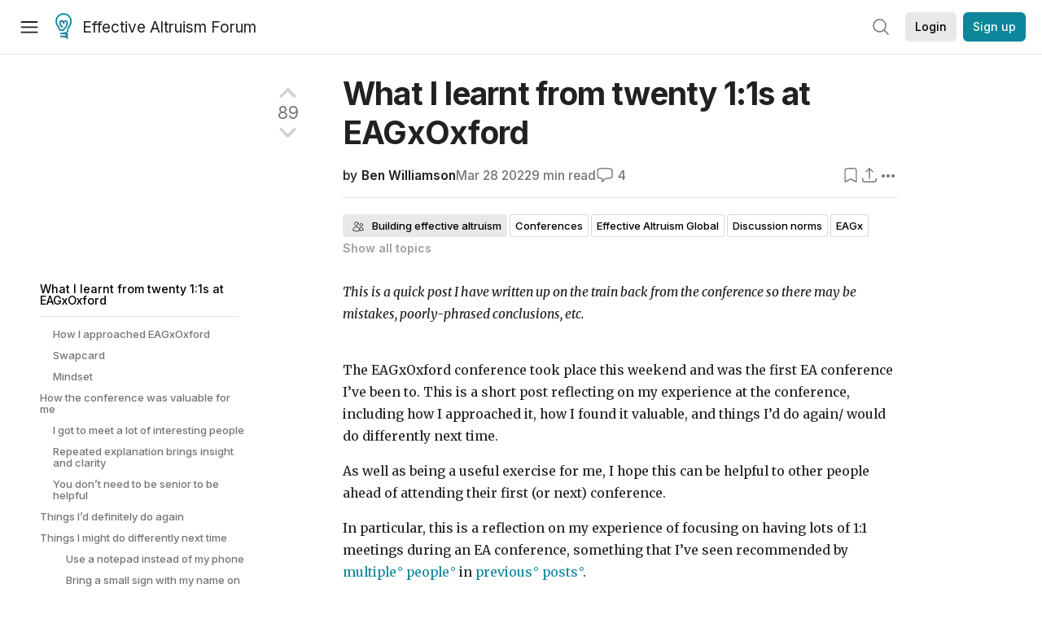

--- FILE ---
content_type: text/html; charset=utf-8
request_url: https://forum.effectivealtruism.org/posts/wFP5KzcksFutS4Eew/what-i-learnt-from-twenty-1-1s-at-eagxoxford
body_size: 59162
content:
<!doctype html>
<html lang="en">
<head>
<link rel="preload" as="style" href="/allStyles?hash=d8fa8304b38f50ada11e9588e98a52a637fcc8993133268fdfc8a67332ba7125&theme=%7B%22name%22%3A%22default%22%7D" /><link rel="preload" as="style" href="/allStyles?hash=9a2c530c76b1a8c52c67d9fc9c08c265758632926557993da2af83cb1b9eee5b&theme=%7B%22name%22%3A%22dark%22%7D" /><link rel="stylesheet" type="text/css" href="https://use.typekit.net/jvr1gjm.css"><link rel="stylesheet" type="text/css" href="https://use.typekit.net/tqv5rhd.css"><script>window.publicInstanceSettings = {"forumType":"EAForum","hasEvents":true,"title":"Effective Altruism Forum","tagline":"Effective altruism research, discussion and community updates","faviconUrl":"https://images.ctfassets.net/ohf186sfn6di/7J4cBC9SXCWMoqqCIqI0GI/affe205261bb8cff47501a0ada0f2268/ea-logo-square-1200x1200__1_.png?h=50","bingValidation":"956934807730F7902A92E4E5CF395944","forumSettings":{"tabTitle":"EA Forum","tabLongTitle":"Effective Altruism Forum","headerTitle":"Effective Altruism Forum","shortForumTitle":"EA Forum"},"siteNameWithArticle":"the EA Forum","taggingName":"topic","siteUrl":"https://forum.effectivealtruism.org","sentry":{"url":"https://3f843b521b2f4775bff13b82008b2f79@o241118.ingest.sentry.io/1413822","environment":"production","release":"2.1.0"},"aboutPostId":"ht2dScQTpeBXB6uMb","contactPostId":"jpqJKZm9JXgMTwSfg","introPostId":"wenu9kmeqdNfzKdFa","eaHomeSequenceId":"MWzftEpkb4Tpijjbu","eaHomeSequenceFirstPostId":"QFo7g3DFJHxYhqZue","eaHandbookPostId":"cN9Zu7dowefAfmNnH","debug":false,"testServer":false,"analytics":{"environment":"production"},"disallowCrawlers":false,"expectedDatabaseId":"de42c25fb2aa7e6db7a9298df0588d71","fmCrosspost":{"siteName":"LessWrong","baseUrl":"https://www.lesswrong.com/"},"allowTypeIIIPlayer":true,"botSite":{"redirectEnabled":true},"pg":{"idleTimeoutMs":60000},"verifyEmails":false,"hasCuratedPosts":true,"performanceMetricLogging":{"enabled":false},"twitterBot":{"enabled":false}}</script><link rel="shortcut icon" href="https://images.ctfassets.net/ohf186sfn6di/7J4cBC9SXCWMoqqCIqI0GI/affe205261bb8cff47501a0ada0f2268/ea-logo-square-1200x1200__1_.png?h=50"/><script>window.publicSettings = {"post":{"requestFeedbackKarmaLevel":200},"auth0":{"domain":"login.effectivealtruism.org","clientId":"XB2eN03HX6mJjOWYBAsw4o3hRPnhfo5q","connection":"Username-Password-Authentication"},"forum":{"postInterval":20,"maxPostsPerDay":10},"ipapi":{"apiKey":"IhJaJy9u2XHvm1WGLvYnhDZlS7h43iuaIPJbfUbLTIm5pL7MuR"},"type3":{"cutoffDate":"2023-05-01","karmaCutoff":100,"explicitlyAllowedPostIds":["m65R6pAAvd99BNEZL","Dtr8aHqCQSDhyueFZ","nzB7sphAgJDQGaLrG","6dsrwxHtCgYfJNptp","XCwNigouP88qhhei2","znFAeeKk566bCNMNE","bsE5t6qhGC65fEpzN","FpjQMYQmS3rWewZ83","jk7A3NMdbxp65kcJJ","omoZDu8ScNbot6kXS","hkimyETEo76hJ6NpW","pMsnCieusmYqGW26W","GsjmufaebreiaivF7","LpkXtFXdsRd4rG8Kb","KKzMMPpyv8NyYsJwG","mfAbsrd2ZahmwHq2G","qFfs5zXFGJaoXzb92","zu28unKfTHoxRWpGn","CfcvPBY9hdsenMHCr","JJuEKwRm3oDC3qce7","NFGEgEaLbtyrZ9dX3","pxALB46SEkwNbfiNS","CmGPp5p9RvTLuuzbt","QZy5gJ6JaxGtH7FQq","RQCTw3C59o4XsHvZ4","zdAst6ezi45cChRi6","oRx3LeqFdxN2JTANJ","KfqFLDkoccf8NQsQe","SatDeTkLtHiMrtDjc","i9RJjun327SnT3vW8","P52eSwfmwaN2uwrcM","euBJ4rgfhZBkmBDRT","M2gBGYWEQDnrPt6nb","XHZJ9i7QBtAJZ6byW","sqMgzYpvrdA6Dimfi","u8eif2FkHiaYiAdfH","cZCdfR2nxXQgrzESQ","8RcFQPiza2rvicNqw","2pNAPEQ8av3dQyXBX","yisrgRsi4v3uyhujw","jYT6c8ByLfDpYtwE9","4kqiHGrZh6Rj7EmEW","uLxjjdq6s94X5Yyoc","on34kaRXfQXMFvE6N","ATpxEPwCQWQAFf4XX","pseF3ZmY7uhLtdwss","wicAtfihz2JmPRgez","eyDDjYrG3i3PRGxtc","jSPGFxLmzJTYSZTK3","mCtZF5tbCYW2pRjhi","bDaQsDntmSZPgiSbd","2WS3i7eY4CdLH99eg","2iAwiBQm535ZSYSmo","EbvJRAvwtKAMBn2td","sLcQ4zdAnKZuMPp5u","6fzEkiiSjGn46aMWZ","hRJueS96CMLajeF57","apKTPEcRm6jSFaMya","HX9ZDGwwSxAab46N9","Bd7K4XCg4BGEaSetp","CkikpvdkkLLJHhLXL"]},"locale":"en","mapbox":{"apiKey":"pk.eyJ1IjoiY2VudHJlZm9yZWZmZWN0aXZlYWx0cnVpc20iLCJhIjoiY2txdWI4a3hqMDJ1cTJvcGJxdjhyNHBnbyJ9.MffE4UUmOgSecrNt60DSCw"},"petrov":{"afterTime":1635239887906,"beforeTime":1631226712000},"algolia":{"appId":"J261XPY4TF","searchKey":"a18008476db83aaca9b51b6444d80d18","indexPrefix":"test_","autoSyncIndexes":false},"botSite":{"url":"https://forum-bots.effectivealtruism.org","userAgentRegexes":{".*":[".*scalaj-http/.*",".*python-requests/.*",".*python-httpx/.*",".*okhttp/.*",".*axios/.*",".*PostmanRuntime/.*",".*WordPress/.*;.*",".*Go-http-client/.*",".*scrapy/.*"],"/all(p|P)osts\\?.*":[".*Mozilla/5.0.*AppleWebKit/537.36.*bingbot/.*",".*Mozilla/5.0.*YandexRenderResourcesBot/.*",".*Mozilla/5.0.*YandexBot/.*",".*Mozilla/5.0.*SemrushBot.*",".*Mozilla/5.0.*Googlebot/.*",".*Mozilla/5.0.*MegaIndex.ru/.*"]}},"datadog":{"rumSampleRate":0,"tracingSampleRate":100,"sessionReplaySampleRate":0},"logoUrl":"https://images.ctfassets.net/ohf186sfn6di/7J4cBC9SXCWMoqqCIqI0GI/affe205261bb8cff47501a0ada0f2268/ea-logo-square-1200x1200__1_.png?h=100","amaTagId":"nj9svkXCASvFayRrR","ckEditor":{"uploadUrl":"https://39669.cke-cs.com/easyimage/upload/","webSocketUrl":"39669.cke-cs.com/ws"},"debuggers":["twitter-bot"],"mailchimp":{"eaForumListId":"563e6dbcfa","forumDigestListId":"7457c7ff3e","eaNewsletterListId":"51c1df13ac"},"reCaptcha":{"apiKey":"6LdJj6QUAAAAAG6U6e_nhCnpY06M3og1tYuKhW5U"},"siteImage":"https://res.cloudinary.com/cea/image/upload/v1582740871/EA_Forum_OG_Image.png","cloudinary":{"cloudName":"cea","uploadPresetBanner":"dg6sakas","uploadPresetDigest":"kwiphued","uploadPresetProfile":"ckffb3g5","uploadPresetGridImage":"omqmhwsk","uploadPresetSpotlight":"dg6sakas","uploadPresetEventImage":"r8g0ckcq","uploadPresetSocialPreview":"xgsjqx55"},"googleMaps":{"apiKey":"AIzaSyB0udA9kJ6zx86V_PE1MQEj7nf6iypL6uU"},"moderation":{"reasonsForInitialReview":["mapLocation","firstPost","firstComment","contactedTooManyUsers","bio","website","profileImage"]},"buttonBurst":{"enabled":false},"adminAccount":{"email":"forum@effectivealtruism.org","username":"AdminTeam"},"annualReview":{"end":"2022-02-01","start":"2021-12-01","reviewPhaseEnd":"2022-01-15","nominationPhaseEnd":"2021-12-14","announcementPostPath":"/posts/jB7Ten8qmDszRMTho/forum-review-the-best-of-ea-2011-2020"},"showSmallpox":false,"batchHttpLink":{"batchMax":10},"intercomAppId":"xycbzvda","showEAGBanner":false,"elicitSourceId":"4M2468qIv","isProductionDB":true,"commentInterval":8,"elicitSourceURL":"https://forum.effectivealtruism.org","eventBannerLink":"/posts/iGvRmX9L7rsYTHedR/world-malaria-day-reflecting-on-past-victories-and","googleDocImport":{"enabled":true},"moderationEmail":"forum@effectivealtruism.org","openThreadTagId":"eTLv8KzwBGcDip9Wi","showEventBanner":false,"startHerePostId":"BsnGqnLzrLdmsYTGt","timeDecayFactor":0.8,"googleTagManager":{"apiKey":"GTM-5VK8D73"},"hasCookieConsent":true,"hasProminentLogo":true,"subforumTagSlugs":["software-engineering","bioethics","effective-giving","forecasting-and-estimation"],"frontpageAlgorithm":{"cacheDisabled":true,"daysAgoCutoff":21,"decayFactorSlowest":0.5},"legacyRouteAcronym":"ea","showHandbookBanner":false,"subforumCommentBonus":{"base":20,"duration":48,"exponent":0.3,"magnitude":100},"subforumIntroMessage":"\n<h2>What is a subforum?<\/h2>\n<p>Subforums are spaces for discussion, questions, and more\ndetailed posts about particular topics. Full posts in this\nspace may also appear on the Frontpage, and posts from other\nparts of the EA Forum may appear here if relevant tags are applied.\nDiscussions in this space will never appear elsewhere.<\/p>","defaultVisibilityTags":[{"tagId":"ZCihBFp5P64JCvQY6","tagName":"Community","filterMode":"Hidden"}],"showHomepageWrappedAd":false,"eventBannerMobileImage":"Banner/world_malaria_day_mobile.png","linkpostUrlPlaceholder":"http://johnsalvatier.org/blog/2017/reality-has-a-surprising-amount-of-detail","maxDocumentsPerRequest":5000,"defaultSequenceBannerId":"Banner/yeldubyolqpl3vqqy0m6.jpg","eventBannerDesktopImage":"Banner/world_malaria_day_web.png","useExperimentalTagStyle":false,"newUserIconKarmaThreshold":50,"hideUnreviewedAuthorComments":"2023-02-08T17:00:00","commentRateLimitDownvoteRatio":0.3,"commentRateLimitKarmaThreshold":30}</script><script>window.tabId = null</script><script>window.isReturningVisitor = false</script><script async src="/js/bundle.js?hash=329d41c482155ffd1b4b2cf79fb5dcbbbfd2a8745a4a00217b5703d56894a1a7"></script><meta data-react-helmet="true" charSet="utf-8"/><meta data-react-helmet="true" name="viewport" content="width=device-width, initial-scale=1"/><title data-react-helmet="true">What I learnt from twenty 1:1s at EAGxOxford — EA Forum</title><meta data-react-helmet="true" name="twitter:image:src" content="https://res.cloudinary.com/cea/image/upload/v1582740871/EA_Forum_OG_Image.png"/><meta data-react-helmet="true" property="og:image" content="https://res.cloudinary.com/cea/image/upload/v1582740871/EA_Forum_OG_Image.png"/><meta data-react-helmet="true" http-equiv="Accept-CH" content="DPR, Viewport-Width, Width"/><meta data-react-helmet="true" property="og:title" content="What I learnt from twenty 1:1s at EAGxOxford — EA Forum"/><meta data-react-helmet="true" name="description" content="This is a quick post I have written up on the train back from the conference so there may be mistakes, poorly-phrased conclusions, etc. …"/><meta data-react-helmet="true" name="twitter:description" content="This is a quick post I have written up on the train back from the conference so there may be mistakes, poorly-phrased conclusions, etc. …"/><meta data-react-helmet="true" property="og:type" content="article"/><meta data-react-helmet="true" property="og:url" content="https://forum.effectivealtruism.org/posts/wFP5KzcksFutS4Eew/what-i-learnt-from-twenty-1-1s-at-eagxoxford"/><meta data-react-helmet="true" property="og:description" content="This is a quick post I have written up on the train back from the conference so there may be mistakes, poorly-phrased conclusions, etc. …"/><meta data-react-helmet="true" http-equiv="delegate-ch" content="sec-ch-dpr https://res.cloudinary.com;"/><meta data-react-helmet="true" name="citation_title" content="What I learnt from twenty 1:1s at EAGxOxford"/><meta data-react-helmet="true" name="citation_author" content="Ben Williamson"/><link data-react-helmet="true" rel="sitemap" type="application/xml" title="Sitemap" href="/sitemap.xml"/><link data-react-helmet="true" rel="canonical" href="https://forum.effectivealtruism.org/posts/wFP5KzcksFutS4Eew/what-i-learnt-from-twenty-1-1s-at-eagxoxford"/><link data-react-helmet="true" rel="alternate" type="application/rss+xml" href="https://forum.effectivealtruism.org/feed.xml"/><meta name="twitter:card" content="summary"/><link data-react-helmet="true" rel="stylesheet" href="https://fonts.googleapis.com/css?family=Merriweather:300,300italic,400,400italic,500,500italic,600,600italic,700,700italic&amp;subset=all"/><link data-react-helmet="true" rel="stylesheet" href="https://fonts.googleapis.com/css?family=Inter:300,300italic,400,400italic,450,450italic,500,500italic,600,600italic,700,700italic"/><script data-react-helmet="true" type="application/ld+json">{"@context":"http://schema.org","@type":"DiscussionForumPosting","url":"https://forum.effectivealtruism.org/posts/wFP5KzcksFutS4Eew/what-i-learnt-from-twenty-1-1s-at-eagxoxford","text":"<p><i>This is a quick post I have written up on the train back from the conference so there may be mistakes, poorly-phrased conclusions, etc.<\/i><\/p><p><br>The EAGxOxford conference took place this weekend and was the first EA conference I’ve been to. This is a short post reflecting on my experience at the conference, including how I approached it, how I found it valuable, and things I’d do again/ would do differently next time.&nbsp;<\/p><p>As well as being a useful exercise for me, I hope this can be helpful to other people ahead of attending their first (or next) conference.&nbsp;<\/p><p>In particular, this is a reflection on my experience of focusing on having lots of 1:1 meetings during an EA conference, something that I’ve seen recommended by <a href=\"https://forum.effectivealtruism.org/posts/Z7xaEWvjZA3HEqceE/how-to-find-good-1-1-conversations-at-eagx-virtual\"><u>multiple<\/u><\/a> <a href=\"https://forum.effectivealtruism.org/posts/5hKDjrGocGcreH3DC/how-to-get-the-maximum-value-out-of-effective-altruism\"><u>people<\/u><\/a> in <a href=\"https://forum.effectivealtruism.org/posts/pKbTjdopzSEApSQfc/doing-1-on-1s-better-eag-tips-part-ii\"><u>previous<\/u><\/a> <a href=\"https://forum.effectivealtruism.org/posts/sxKJckCiZQyux4kCx/ea-global-tips-networking-with-others-in-mind\"><u>posts<\/u><\/a>.<\/p><p>&nbsp;<\/p><p><u>The short answer<\/u>: I had twenty 1:1s across the two days of the conference and found this incredibly valuable and rewarding, very fun, and surprisingly manageable (if still quite tiring). Echoing previous posts, I definitely recommend scheduling lots of 1:1 meetings with people at an EA conference.<\/p><p><br>&nbsp;<\/p><h2>How I approached EAGxOxford<\/h2><p>After confirming the logistics for attending the conference (trains, accomodation, etc.), I only started thinking more seriously about EAGx about a week ahead of it starting. Once the Swapcard was up and running, I made an effort to set up a bunch of 1:1s.&nbsp;<\/p><p>&nbsp;<\/p><h2>Swapcard<\/h2><p>To do this, I used the filtered attendees on Swapcard for the areas I work in/ am particularly interested in (entreprepreneurship; mental health &amp; wellbeing). I then went through about 30-50 profiles for maybe a couple of hours, finding a list of about 15 people I was excited to speak to.&nbsp;<\/p><p>From there, I sent each person a message saying that I was excited to connect, how I might be useful to them, and how I hoped they might be useful for me to speak to.&nbsp;<br>&nbsp;<\/p><p>I had expected about half of these people would get back to me looking to meet but instead I received meeting requests from all 15. I think this high success rate was due to a few key things:&nbsp;<\/p><ol><li>I sent these messages maybe 24-48 hours after the Swapcard was set up for the conference, meaning that everyone I messaged likely had lots of times still available to meet<\/li><li>I made it clear in every message why they might find it useful to speak to me, not just why I was excited to speak to them&nbsp;<\/li><li>I run <a href=\"https://effectiveselfhelp.org/\"><u>Effective Self-Help<\/u><\/a> (ESH) full-time, a small mental health research project funded by EAIF, which I think made it easier for me to demonstrate why people might want to speak to me (given this project spans both of the filters [entrepreneurship; mental health &amp; wellbeing] that I applied)<br>&nbsp;<\/li><\/ol><p>While not everyone may be as lucky as me in receiving only positive replies, I hope that my success encourages you to be proactive in reaching out and setting up 1:1s.&nbsp;<br>&nbsp;<\/p><h2>Mindset<\/h2><p>Beyond this practical work, I spent the few days ahead of EAGxOxford trying to engage with and solidify a mindset of being particularly sociable and proactive. While I tend to be a pretty chatty person, I tend to take a bit of time to warm up and can be hesitant to spark conversations/ introduce myself to new people.&nbsp;&nbsp;<\/p><p>&nbsp;<\/p><p>I tried to pre-commit myself to being more proactive than usual in engaging with new people in three ways:<br>&nbsp;<\/p><ol><li>By sharing and explaining this intention with a couple of close friends who I knew would follow up on this with me after the conference, giving me an incentive to actually do what I said I’d do.<\/li><li>By forming some clear steps for how I’d follow through on this plan - e.g. using ‘how has your weekend/ conference been so far?’ as a default icebreaker/ intro for new conversations when stuck<\/li><li>By formulating clear reasons in my head for why I was doing this - e.g. almost every EA I’ve met previously/ spoken to online has been super friendly; this is a 2-day conference with a bunch of people I’ve never met so if I make a fool of myself then I never have to speak to these people again!<\/li><\/ol><p><br>&nbsp;<\/p><h1>How the conference was valuable for me<\/h1><h2>I got to meet a lot of interesting people<\/h2><p>Unsurprisingly, holding twenty 1:1 meetings across the two days of the conference meant that I met a lot of people doing a lot of interesting things.&nbsp;<\/p><p>I would guess that I had conversations with around 30-40 people I hadn’t met before in total, including the more informal conversations I ended up having with many people during spare moments of the conference. There are also an additional 5-10 people who I didn’t have time to speak to over the weekend who I will arrange video calls with over the next week or so.<\/p><p>&nbsp;<\/p><p>This seems to me like a lot of people! While some of my 1:1s were especially useful or exciting, I would say that all of them were valuable, roughly achieving one or more of the following:<\/p><ul><li>Setting up possible collaboration in future<\/li><li>Giving me new ideas for my work on ESH and a clearer understanding of what I am trying to achieve<\/li><li>Enabling one (or both) of us to provide useful advice, resources, or connections to the other person in the 1:1<br>&nbsp;<\/li><\/ul><h2>Repeated explanation brings insight and clarity<\/h2><p>One pleasant surprise from the conference was the value I found in explaining my project to lots of different people. Giving twenty or so introductions to what I’m working on and why proved a useful exercise in clarifying and refining my core ideas. I think with each meeting my quick summary of what ESH is, why I set it up, and what my plans are for it became more concise, more engaging, and more clear-cut.&nbsp;<\/p><p>As an example, I had previously written seven reasons for why my project may provide unique value. Given the need for brevity in a 30-minute chat, my 1:1s forced me to pick 2-3 of these reasons that best explain ESH’s value. This proved a really useful exercise, helping me to clarify which aspects of my work are most important to focus on and hopefully providing a better framework for making decisions around prioritising and directing the project in the future.<\/p><p>In other words, while repeatedly introducing who you are and what you do may seem frustrating, I think this can be a very useful exercise in clarifying what you do and why. If you can’t pitch your work in 30 seconds to a minute, perhaps there’s valuable insight you are missing into your key goals and approach.&nbsp;<\/p><p>&nbsp;<\/p><h2>You don’t need to be senior to be helpful<\/h2><p>The most surprising aspect of my weekend was the extent to which I found myself giving advice and support to other EAs. I have only been working on Effective Self-Help for five months and this is the first significant role I’ve had within the EA community. I still consider myself relatively new to EA, to entrepreneurship, and to work on mental health &amp; wellbeing (you can judge my experience for yourself <a href=\"https://www.linkedin.com/in/bcswilliamson/\"><u>here<\/u><\/a>).<\/p><p><br>I had expected to spend most of the weekend growing the network of people I know in EA with similar interests, as well as asking for lots of feedback on my project and wider ideas for impact as an entrepreneur and mental health researcher within EA. Instead, I’d estimate that more than half of my 1:1s primarily involved me giving advice and support to the other person.<\/p><p>&nbsp;<\/p><p>I think there’s a few possible reasons for this:<\/p><p>1. EAGx conferences are more student-oriented.&nbsp;<\/p><ul><li>This meant that as someone working full-time in EA who has received funding from EAIF, I was perceived as relatively experienced in relation to the pool of attendees (e.g. I will be attending EAG London next month and expect my experience to be different).<br>&nbsp;<\/li><\/ul><p>2. I think that both entrepreneurship and mental health &amp; wellbeing research are comparatively smaller/ newer spaces in the EA community.&nbsp;<\/p><ul><li>This meant that my level of experience, while relatively modest, was also relatively rare and therefore useful to many attendees. As someone who strongly believes in the value of more work in these areas within the EA community, I was excited to see lots of people who want to find work and develop skills in these spaces.<br>&nbsp;<\/li><\/ul><p>3. I put on a non-trivial level of effort into trying to be helpful to other attendees, such as by:<\/p><ol><li>Filling out the ‘How I can help others’ section of my Swapcard profile in depth<\/li><li>Asking myself during every meeting if there were connections or resources that would be useful to the person I was speaking to<\/li><li>Being very open in my ideas and opinions when people asked for my advice (with general caveats that they may want to ask more people/ more experienced people before making significant decisions based on my advice)<\/li><li>Encouraging people to have a very low bar for contacting me after the conference if they thought this would be useful<\/li><\/ol><p>&nbsp;<\/p><p>I’m optimistic that over the course of the weekend, I may have provided significant value to other attendees. Conferences are an opportunity to have an impact, as well as to develop connections and ideas that may increase your impact in the future.&nbsp;<br>&nbsp;<\/p><p>As an example, I encouraged maybe 5-7 of the people I met to apply for pilot funding from EA Funds and offered to advise them on this/ look over their application if they did. If one of these people ends up working on a project for EA Funds who may not have otherwise, that seems like a pretty significant potential impact.<br>&nbsp;<\/p><p>My main takeaway from this is that most EAs should approach conferences thinking seriously about how they can have impact by helping other attendees. Think about your network and the resources you’ve found particularly useful in your work and EA journey. You don’t have to feel senior in EA to likely be of significant help to other EAs at the conference.<br>&nbsp;<\/p><h1>Things I’d definitely do again<\/h1><p>Schedule as many 1:1s as seems valuable and manageable!&nbsp;<\/p><ul><li>I was surprised by how manageable it felt to have so many meetings. By Sunday afternoon, the gaps I had felt strange and a little like a missed opportunity to meet another person or two.<\/li><li>NB: I think it’s important to emphasise that the number of 1:1s that might seem manageable to you may be significantly less… or more! I find chatting to people one-on-one particularly fun and exciting. Choose a level that feels right for you.<\/li><\/ul><p>&nbsp;<\/p><p>Invest time in my Swapcard profile<\/p><ul><li>I wrote a fairly detailed profile, spending maybe 3-5 hours creating it and then proactively searching for people&nbsp;<\/li><li>I think the time I spent doing this was a principal reason for the very high rate of positive responses I received<\/li><li>I think the detail on my profile helped the people I met have a clearer sense of what topics might be most useful to speak about, or questions that they wanted to ask me&nbsp;<\/li><\/ul><p>&nbsp;<\/p><p>Carry a mug around with me all day<\/p><ul><li>A little more light-heartedly, I ended up a mug around all day on Saturday and Sunday. I think holding on to a mug served as a really useful reminder to stay hydrated and to take little breaks by getting water, tea/coffee, a snack, etc.<\/li><\/ul><p>&nbsp;<\/p><h1>Things I might do differently next time<\/h1><p><strong>Use a notepad instead of my phone<\/strong><\/p><ul><li>I thought taking notes on my phone would be quick and convenient. However, I had a couple of occasions where picking up or getting my phone out to make notes interrupted the conversation as the other person thought I needed to speak to someone/ get to another meeting/ was being a bit rude/ etc.<\/li><\/ul><p>&nbsp;<\/p><p><strong>Bring a small sign with my name on it<\/strong><\/p><ul><li>I found spotting people’s names on their lanyard when trying to find who I was meeting next surprisingly difficult. Lanyards seemed to easily get flipped the wrong way round or be partially obscured by someone’s clothing. Having a piece of paper with my name on it to put next to me on a table or hold when trying to find a new person might avoid this problem pretty easily.<\/li><\/ul><p>&nbsp;<\/p><p><strong>Attend a talk/ workshop!<\/strong><\/p><ul><li>I had planned to attend 2 or 3 talks/ workshops over the weekend but ended up skipping these to have more 1:1s. This felt pretty valuable but I also heard great things about some of the talks and workshops other people attended over the weekend. I think next time I’ll make sure to attend a couple of talks/ workshops and see how much I was missing.<\/li><\/ul><p>&nbsp;<\/p><h1>Final thoughts<\/h1><p>Hopefully, this (relatively) short reflection on my conference experience is useful to a few people planning to attend one in future. Feel free to use the comments section to post your own quick reflections on what you’ve found most valuable from any conferences you’ve attended. And if you’ve never been to an EA conference and are unsure of applying, please give it a go!&nbsp;<\/p><p>&nbsp;<\/p><p>Thanks to everyone who was involved in organising EAGxOxford and to everyone I got the chance to meet this weekend! As an overall experience, I can’t stress enough how valuable and just plain fun I found the conference.<\/p><p><br>&nbsp;<\/p>","mainEntityOfPage":{"@type":"WebPage","@id":"https://forum.effectivealtruism.org/posts/wFP5KzcksFutS4Eew/what-i-learnt-from-twenty-1-1s-at-eagxoxford"},"headline":"What I learnt from twenty 1:1s at EAGxOxford","description":"This is a quick post I have written up on the train back from the conference so there may be mistakes, poorly-phrased conclusions, etc. …","datePublished":"2022-03-28T14:18:30.016Z","about":[{"@type":"Thing","name":"Building effective altruism","url":"https://forum.effectivealtruism.org/topics/building-effective-altruism","description":"<p><strong>Building effective altruism<\/strong> refers to the family of interventions aimed at growing, shaping, or otherwise improving <a href=\"https://forum.effectivealtruism.org/tag/effective-altruism\">effective altruism<\/a> as a practical and intellectual community.<\/p><p>Examples of building effective altruism include starting <a href=\"https://forum.effectivealtruism.org/topics/university-groups\">student groups<\/a> and <a href=\"https://forum.effectivealtruism.org/topics/effective-altruism-groups\">local groups<\/a>, writing articles, and organizing social gatherings for people interested in effective&nbsp;altruism.<\/p><p>An influential model in effective altruism community building is the Awareness/Inclination model, developed by Owen Cotton-Barratt.<span class=\"footnote-reference\" role=\"doc-noteref\" id=\"fnref7kc2d9bhbrk\"><sup><a href=\"#fn7kc2d9bhbrk\">[1]<\/a><\/sup><\/span>&nbsp;Awareness and inclination are both limiting factors for movement growth: in order to join effective altruism, a potential new member both needs to know what the movement is (awareness) and have a positive impression of it and desire to be involved (inclination). Ideally, EA movement-building work would increase both awareness and inclination, but there is sometimes a trade-off between the two. For instance, some social movements draw attention to themselves by generating controversy, which increases awareness while decreases inclination.<br><br>There has been debate about the <a href=\"https://forum.effectivealtruism.org/topics/value-of-movement-growth\">value of growing the effective altruism movement<\/a>. A larger movement means more people trying to do good effectively, but there may also be downsides to a larger movement. For example, it may be more difficult to have nuanced discussions, protect key effective altruism priorities, or coordinate.<\/p><h2>Evaluation<\/h2><p><a href=\"https://forum.effectivealtruism.org/tag/80-000-hours\">80,000 Hours<\/a> rates building effective altruism a \"highest priority area\": a problem at the top of their ranking of global issues assessed by <a href=\"https://forum.effectivealtruism.org/tag/itn-framework-1\">importance, tractability and neglectedness<\/a>.<span class=\"footnote-reference\" role=\"doc-noteref\" id=\"fnrefsrtlc2g8s8h\"><sup><a href=\"#fnsrtlc2g8s8h\">[2]<\/a><\/sup><\/span><\/p><h2>Further reading<\/h2><p>Bachmann, Michael (2018), <a href=\"https://medium.com/@michelbachmann/start-with-who-15b8857ed718\">Start with who<\/a><br><br>Centre for Effective Altruism (2017, updated 2021), <a href=\"https://www.centreforeffectivealtruism.org/blog/the-fidelity-model-of-spreading-ideas\">The fidelity model of spreading ideas<\/a><br><br>Cotton-Barratt, Owen (2015), <a href=\"How valuable is movement growth?\">How valuable is movement growth?<\/a><\/p><p>Duda, Roman (2018) <a href=\"https://80000hours.org/problem-profiles/promoting-effective-altruism/\">Building effective altruism<\/a>, <i>80,000 Hours<\/i>, March (updated July 2020).<\/p><p>Whittlestone, Jess (2017) <a href=\"https://www.effectivealtruism.org/articles/cause-profile-building-an-effective-altruism-community/\">Building an effective altruism community<\/a>, <i>Effective Altruism<\/i>, November 16.<\/p><p>&nbsp;<\/p><h2>Related entries<\/h2><p><a href=\"https://forum.effectivealtruism.org/tag/altruistic-coordination\">altruistic coordination<\/a> |&nbsp;<a href=\"https://forum.effectivealtruism.org/tag/coworking-spaces\">coworking spaces<\/a>&nbsp;| <a href=\"https://forum.effectivealtruism.org/tag/effective-altruism-education\">effective altruism education<\/a> |&nbsp;<a href=\"https://forum.effectivealtruism.org/tag/global-outreach\">global outreach<\/a> | <a href=\"https://forum.effectivealtruism.org/tag/moral-trade\">moral trade<\/a>&nbsp;| <a href=\"https://forum.effectivealtruism.org/tag/movement-collapse\">movement collapse<\/a> | <a href=\"https://forum.effectivealtruism.org/tag/network-building\">network building<\/a> | <a href=\"https://forum.effectivealtruism.org/tag/retreats\">retreats<\/a> | <a href=\"https://forum.effectivealtruism.org/tag/social-and-intellectual-movements\">social and intellectual movements<\/a> | <a href=\"https://forum.effectivealtruism.org/tag/value-of-movement-growth\">value of movement growth<\/a><\/p><ol class=\"footnotes\" role=\"doc-endnotes\"><li class=\"footnote-item\" role=\"doc-endnote\" id=\"fn7kc2d9bhbrk\"><span class=\"footnote-back-link\"><sup><strong><a href=\"#fnref7kc2d9bhbrk\">^<\/a><\/strong><\/sup><\/span><div class=\"footnote-content\"><p>Cotton-Barratt (2015) <a href=\"https://www.effectivealtruism.org/articles/how-valuable-is-movement-growth-owen-cotton-barratt\">How valuable is movement growth?<\/a>, <i>Effective Altruism.org<\/i><\/p><\/div><\/li><li class=\"footnote-item\" role=\"doc-endnote\" id=\"fnsrtlc2g8s8h\"><span class=\"footnote-back-link\"><sup><strong><a href=\"#fnrefsrtlc2g8s8h\">^<\/a><\/strong><\/sup><\/span><div class=\"footnote-content\"><p>80,000 Hours (2021) <a href=\"https://80000hours.org/problem-profiles/\">Our current list of the most important world problems<\/a>, <i>80,000 Hours<\/i>.<\/p><\/div><\/li><\/ol>"},{"@type":"Thing","name":"Conferences","url":"https://forum.effectivealtruism.org/topics/conferences","description":"<p>Posts with the <strong>conferences<\/strong> tag include discussions of EA conference organizing (application criteria, speaker lists, etc.) and reviews of/lessons learned from past conferences, including but not limited to <a href=\"https://forum.effectivealtruism.org/tag/effective-altruism-global\">EA Global<\/a> and <a href=\"https://forum.effectivealtruism.org/tag/eagx\">EAGx<\/a>.<\/p><h2>Related entries<\/h2><p><a href=\"https://forum.effectivealtruism.org/tag/effective-altruism-global\">Effective Altruism Global<\/a> | <a href=\"https://forum.effectivealtruism.org/tag/eagx\">EAGx<\/a> | <a href=\"https://forum.effectivealtruism.org/topics/application-announcements\">Application announcements<\/a> | <a href=\"https://forum.effectivealtruism.org/topics/opportunities-to-take-action\">Opportunities to take action<\/a> | <a href=\"https://forum.effectivealtruism.org/topics/workshops-retreats-summits?sortedBy=new\">Workshops / Retreats / Summits<\/a><\/p>"},{"@type":"Thing","name":"Effective Altruism Global","url":"https://forum.effectivealtruism.org/topics/effective-altruism-global","description":"<p><i>Do not use this tag for EA Global talks, unless the talks themselves are about EA Global.<\/i><\/p><p><strong>Effective Altruism Global<\/strong> (<strong>EAG<\/strong>; also spelled <strong>EA Global<\/strong>) is a recurring effective altruism conference series.<\/p><p>Most EA Global talks are recorded, and many have full transcripts.<\/p><p>Past EA Global speakers include <a href=\"https://forum.effectivealtruism.org/tag/nick-beckstead\">Nick Beckstead<\/a>, <a href=\"https://forum.effectivealtruism.org/tag/liv-boeree\">Liv Boeree<\/a>, <a href=\"https://forum.effectivealtruism.org/tag/nick-bostrom\">Nick Bostrom<\/a>, George Church, Olivia Fox Cabane, <a href=\"https://forum.effectivealtruism.org/tag/paul-christiano\">Paul Christiano<\/a>, <a href=\"https://forum.effectivealtruism.org/tag/eric-drexler\">Eric Drexler<\/a>, Kevin Esvelt, Bruce Friedrich, <a href=\"https://forum.effectivealtruism.org/tag/julia-galef\">Julia Galef<\/a>, Rachel Glennerster, Joseph Gordon-Levitt, <a href=\"https://forum.effectivealtruism.org/tag/hilary-greaves\">Hilary Greaves<\/a>, A. J. Jacobs, <a href=\"https://forum.effectivealtruism.org/tag/holden-karnofsky\">Holden Karnofsky<\/a>, Ezra Klein, <a href=\"https://forum.effectivealtruism.org/tag/michael-kremer\">Michael Kremer<\/a>, <a href=\"https://forum.effectivealtruism.org/tag/robin-hanson\">Robin Hanson<\/a>, <a href=\"https://forum.effectivealtruism.org/tag/william-macaskill\">William MacAskill<\/a>, Jason Gaverick Matheny, <a href=\"https://forum.effectivealtruism.org/tag/elon-musk\">Elon Musk<\/a>, <a href=\"https://forum.effectivealtruism.org/tag/toby-ord\">Toby Ord<\/a>, <a href=\"https://forum.effectivealtruism.org/tag/stuart-russell\">Stuart Russell<\/a>, <a href=\"https://forum.effectivealtruism.org/tag/peter-singer\">Peter Singer<\/a>, Cass Sunstein, <a href=\"https://forum.effectivealtruism.org/tag/jaan-tallinn\">Jaan Tallinn<\/a>, <a href=\"https://forum.effectivealtruism.org/tag/philip-tetlock\">Philip Tetlock<\/a>, <a href=\"https://forum.effectivealtruism.org/tag/kelsey-piper\">Kelsey Piper<\/a>, <a href=\"https://forum.effectivealtruism.org/tag/cari-tuna\">Cari Tuna<\/a> and <a href=\"https://forum.effectivealtruism.org/tag/eliezer-yudkowsky\">Eliezer Yudkowsky<\/a>, among others.<\/p><h2>External links<\/h2><p><a href=\"https://www.eaglobal.org/\">EA Global<\/a>.<i> <\/i>Official website.<\/p><p><a href=\"https://forum.effectivealtruism.org/users/ea-global\">EA Global<\/a>. <a href=\"https://forum.effectivealtruism.org/tag/effective-altruism-forum-1\">Effective Altruism Forum<\/a> account with links to videos and transcripts.<\/p><h2>Related entries<\/h2><p><a href=\"https://forum.effectivealtruism.org/tag/conferences\">conferences<\/a> | <a href=\"https://forum.effectivealtruism.org/tag/eagx\">EAGx<\/a> |&nbsp;<a href=\"https://forum.effectivealtruism.org/tag/leaders-forum\">Coordination Forum<\/a><\/p>"},{"@type":"Thing","name":"Discussion norms","url":"https://forum.effectivealtruism.org/topics/discussion-norms","description":"<p>The <strong>discussion norms<\/strong> tag covers posts that suggest or promote norms around how people ought to hold discussions within the <a href=\"https://forum.effectivealtruism.org/topics/community\">effective altruism community<\/a>.<\/p><h2>Further reading<\/h2><p>Vaintrob, Lizka (2022) <a href=\"https://forum.effectivealtruism.org/posts/yND9aGJgobm5dEXqF/guide-to-norms-on-the-forum\"><u>Guide to norms on the Forum<\/u><\/a>, <i>Effective Altruism Forum<\/i>, April 28.<\/p><h2>Related entries<\/h2><p><a href=\"https://forum.effectivealtruism.org/tag/competitive-debating\">competitive debating<\/a> | <a href=\"https://forum.effectivealtruism.org/tag/epistemic-deference\">epistemic deference<\/a> | <a href=\"https://forum.effectivealtruism.org/tag/independent-impressions\">independent impressions<\/a><\/p>"},{"@type":"Thing","name":"EAGx","url":"https://forum.effectivealtruism.org/topics/eagx","description":"<p><strong>EAGx<\/strong> conferences are locally-organised conferences for people interested in <a href=\"https://forum.effectivealtruism.org/tag/effective-altruism\">effective altruism<\/a>. An EAGx event takes place over 1-2 days and will typically&nbsp;involve talks and workshops, opportunities to meet and share advice with other effective altruists, and social events.<\/p><h2>External links<\/h2><p><a href=\"https://www.eaglobal.org/eagxhome/\">Effective Altruism Global: EAGx<\/a>. Official website.<\/p><h2>Related entries<\/h2><p><a href=\"https://forum.effectivealtruism.org/tag/effective-altruism-global\">Effective Altruism Global<\/a> | <a href=\"https://forum.effectivealtruism.org/tag/conferences\">conferences<\/a><\/p>"}],"author":[{"@type":"Person","name":"Ben Williamson","url":"https://forum.effectivealtruism.org/users/ben-williamson"}],"comment":[{"@type":"Comment","text":"<p>\"I think this high success rate [at receiving meeting requests] was due to a few key things:\"<\/p><p>It might not be due to such key things at all! I was at EAGx Boston this weekend and I also had quite a high success rate at scheduling 1:1 meetings. And I don't have much in common with your experience - most of my messages were no more than a couple days out from the conference, I mostly asked people for how they could help me, and I have no full-time EA projects at the moment.<\/p><p>Plausibly, it might just be the case that EAs who attend such conferences are inclined to meet with you - either for their own selfish reasons (perhaps more common than you think!), altruistic inclinations, or an acknowledgement of the vibe of an EAGx being more geared to students and early career professionals.<\/p><p>My point here being that people plausibly should expect a somewhat high degree of success with 1:1 meeting requests at EA conferences, even without being diligent about making such requests ahead of time or feeling like they have much to offer their conferees.<\/p>","datePublished":"2022-04-04T02:20:15.428Z","author":[{"@type":"Person","name":"Jack Cunningham","url":"https://forum.effectivealtruism.org/users/jack-cunningham-1","interactionStatistic":[{"@type":"InteractionCounter","interactionType":{"@type":"http://schema.org/CommentAction"},"userInteractionCount":12},{"@type":"InteractionCounter","interactionType":{"@type":"http://schema.org/WriteAction"},"userInteractionCount":8}]}],"comment":[{"@type":"Comment","text":"<p>Nice! Great to have additional perspective on something like this. I think your reasons make a lot of sense, which is all very encouraging in terms of people successfully organising lots of 1:1s.<\/p>","datePublished":"2022-04-04T10:00:44.698Z","author":[{"@type":"Person","name":"Ben Williamson","url":"https://forum.effectivealtruism.org/users/ben-williamson","interactionStatistic":[{"@type":"InteractionCounter","interactionType":{"@type":"http://schema.org/CommentAction"},"userInteractionCount":79},{"@type":"InteractionCounter","interactionType":{"@type":"http://schema.org/WriteAction"},"userInteractionCount":26}]}]}]},{"@type":"Comment","text":"<p>I was one of the people that got to meet Ben at the Conference! I just wanted to independently verify that it was a great conversation and that it brought great value. :)&nbsp;<br>Love the statistics here and the ESH mission generally, all the best and hopefully see you soon at the next conference!&nbsp;<\/p>","datePublished":"2022-04-03T18:33:58.128Z","author":[{"@type":"Person","name":"timfarkas","url":"https://forum.effectivealtruism.org/users/timfarkas","interactionStatistic":[{"@type":"InteractionCounter","interactionType":{"@type":"http://schema.org/CommentAction"},"userInteractionCount":22},{"@type":"InteractionCounter","interactionType":{"@type":"http://schema.org/WriteAction"},"userInteractionCount":6}]}],"comment":[{"@type":"Comment","text":"<p>Cheers! Really enjoyed chatting and hopefully see you in London!<\/p>","datePublished":"2022-04-04T10:01:20.659Z","author":[{"@type":"Person","name":"Ben Williamson","url":"https://forum.effectivealtruism.org/users/ben-williamson","interactionStatistic":[{"@type":"InteractionCounter","interactionType":{"@type":"http://schema.org/CommentAction"},"userInteractionCount":79},{"@type":"InteractionCounter","interactionType":{"@type":"http://schema.org/WriteAction"},"userInteractionCount":26}]}]}]}],"interactionStatistic":[{"@type":"InteractionCounter","interactionType":{"@type":"http://schema.org/CommentAction"},"userInteractionCount":4},{"@type":"InteractionCounter","interactionType":{"@type":"http://schema.org/LikeAction"},"userInteractionCount":89}]}</script><script>window.themeOptions = {"name":"auto"}</script><style id="jss-insertion-start"></style><style id="jss-insertion-end"></style><style id="main-styles">@import url("/allStyles?hash=d8fa8304b38f50ada11e9588e98a52a637fcc8993133268fdfc8a67332ba7125&theme=%7B%22name%22%3A%22default%22%7D") screen and (prefers-color-scheme: light);
@import url("/allStyles?hash=9a2c530c76b1a8c52c67d9fc9c08c265758632926557993da2af83cb1b9eee5b&theme=%7B%22name%22%3A%22dark%22%7D") screen and (prefers-color-scheme: dark);
@import url("/allStyles?hash=d8fa8304b38f50ada11e9588e98a52a637fcc8993133268fdfc8a67332ba7125&theme=%7B%22name%22%3A%22default%22%7D") print;
</style></head>
<body class="welcomeBoxABTest_welcomeBox twoLineEventsSidebar_expanded">
<div id="react-app"><link rel="preload" as="image" href="https://images.ctfassets.net/ohf186sfn6di/7J4cBC9SXCWMoqqCIqI0GI/affe205261bb8cff47501a0ada0f2268/ea-logo-square-1200x1200__1_.png?h=100"/><div class="wrapper" id="wrapper"><noscript class="noscript-warning"> This website requires javascript to properly function. Consider activating javascript to get access to all site functionality. </noscript><noscript><iframe src="https://www.googletagmanager.com/ns.html?id=GTM-5VK8D73" height="0" width="0" style="display:none;visibility:hidden"></iframe></noscript><div class="Header-root"><div style="height:66px" class="Header-headroom headroom-wrapper"><div class="headroom headroom--unfixed"><header class="Header-appBar"><div class="MuiToolbar-root MuiToolbar-regular"><button tabindex="0" class="MuiButtonBase-root MuiIconButton-root MuiIconButton-colorInherit Header-menuButton" type="button" aria-label="Menu"><span class="MuiIconButton-label"><svg width="20" height="20" viewBox="0 0 20 20" fill="none" xmlns="http://www.w3.org/2000/svg" class="Header-icon ForumIcon-root"><path d="M2 5H18M2 10.25H18M2 15.5H18" stroke="currentColor" stroke-width="1.5" stroke-linecap="round" stroke-linejoin="round"></path></svg></span><span class="MuiTouchRipple-root"></span></button><h2 class="Typography-root Typography-title Header-title"><div class="Header-hideSmDown"><div class="Header-titleSubtitleContainer"><div class="Header-titleFundraiserContainer"><a class="Header-titleLink" href="/"><div class="Header-siteLogo"><img class="SiteLogo-root" src="https://images.ctfassets.net/ohf186sfn6di/7J4cBC9SXCWMoqqCIqI0GI/affe205261bb8cff47501a0ada0f2268/ea-logo-square-1200x1200__1_.png?h=100" title="Effective Altruism Forum" alt="Effective Altruism Forum Logo"/></div>Effective Altruism Forum</a></div></div></div><div class="Header-hideMdUp Header-titleFundraiserContainer"><a class="Header-titleLink" href="/"><div class="Header-siteLogo"><img class="SiteLogo-root" src="https://images.ctfassets.net/ohf186sfn6di/7J4cBC9SXCWMoqqCIqI0GI/affe205261bb8cff47501a0ada0f2268/ea-logo-square-1200x1200__1_.png?h=100" title="Effective Altruism Forum" alt="Effective Altruism Forum Logo"/></div>EA Forum</a></div></h2><div class="Header-rightHeaderItems"><div class="SearchBar-root"><div class="SearchBar-rootChild"><div class="SearchBar-searchInputArea SearchBar-searchInputAreaSmall"><div><button tabindex="0" class="MuiButtonBase-root MuiIconButton-root SearchBar-searchIconButton SearchBar-searchIconButtonSmall" type="button"><span class="MuiIconButton-label"><svg xmlns="http://www.w3.org/2000/svg" fill="none" viewBox="0 0 24 24" stroke-width="1.5" stroke="currentColor" aria-hidden="true" class="SearchBar-searchIcon ForumIcon-root"><path stroke-linecap="round" stroke-linejoin="round" d="M21 21l-5.197-5.197m0 0A7.5 7.5 0 105.196 5.196a7.5 7.5 0 0010.607 10.607z"></path></svg></span><span class="MuiTouchRipple-root"></span></button></div><div></div></div></div></div><div class="UsersAccountMenu-root"><button tabindex="0" class="MuiButtonBase-root MuiButton-root MuiButton-contained MuiButton-containedPrimary MuiButton-raised MuiButton-raisedPrimary EAButton-root UsersAccountMenu-login EAButton-variantContained EAButton-greyContained" type="button" data-testid="user-login-button"><span class="MuiButton-label">Login</span><span class="MuiTouchRipple-root"></span></button><button tabindex="0" class="MuiButtonBase-root MuiButton-root MuiButton-contained MuiButton-containedPrimary MuiButton-raised MuiButton-raisedPrimary EAButton-root UsersAccountMenu-signUp EAButton-variantContained" type="button" data-testid="user-signup-button"><span class="MuiButton-label">Sign up</span><span class="MuiTouchRipple-root"></span></button></div></div></div></header></div></div></div><div class=""><div class="Layout-searchResultsArea"></div><div class="Layout-main Layout-whiteBackground Layout-mainNoFooter"><div><div class="PostsPage-readingProgressBar"></div><div class="ToCColumn-root ToCColumn-tocActivated"><div class="ToCColumn-hideTocButton ToCColumn-hideTocButtonHidden"><svg xmlns="http://www.w3.org/2000/svg" fill="none" viewBox="0 0 24 24" stroke-width="1.5" stroke="currentColor" aria-hidden="true" class="ForumIcon-root"><path stroke-linecap="round" stroke-linejoin="round" d="M8.25 6.75h12M8.25 12h12m-12 5.25h12M3.75 6.75h.007v.008H3.75V6.75zm.375 0a.375.375 0 11-.75 0 .375.375 0 01.75 0zM3.75 12h.007v.008H3.75V12zm.375 0a.375.375 0 11-.75 0 .375.375 0 01.75 0zm-.375 5.25h.007v.008H3.75v-.008zm.375 0a.375.375 0 11-.75 0 .375.375 0 01.75 0z"></path></svg>Hide<!-- --> table of contents</div><div class="ToCColumn-header"><div class="PostsPage-title"><div class="PostsPage-centralColumn"><div class="PostsPagePostHeader-header"><div class="PostsPagePostHeader-headerLeft"><div><h1 class="Typography-root Typography-display3 PostsPageTitle-root"><a class="PostsPageTitle-link" href="/posts/wFP5KzcksFutS4Eew/what-i-learnt-from-twenty-1-1s-at-eagxoxford">What I learnt from twenty 1:1s at<!-- --> <span class="PostsPageTitle-lastWord">EAGxOxford</span></a></h1></div><div class="PostsPagePostHeader-authorAndSecondaryInfo"><div class="PostsPagePostHeader-authorInfo"><div class="PostsPagePostHeader-authors"><span class="Typography-root Typography-body1 PostsAuthors-root">by <span class="PostsAuthors-authorName"><span><span class=""><a class="UsersNameDisplay-noColor" href="/users/ben-williamson?from=post_header">Ben Williamson</a></span></span></span></span></div></div><div class="PostsPagePostHeader-secondaryInfo"><div class="PostsPagePostHeader-secondaryInfoLeft"><span class="LWTooltip-root"><span class="PostsPageDate-date"><time dateTime="2022-03-28T14:18:30.016Z">Mar 28 2022</time></span></span><span class="LWTooltip-root"><span class="ReadTime-root">9<!-- --> min read</span></span><span class="LWTooltip-root"><a class="PostsPagePostHeader-secondaryInfoLink"><svg xmlns="http://www.w3.org/2000/svg" fill="none" viewBox="0 0 24 24" stroke-width="1.5" stroke="currentColor" aria-hidden="true" class="PostsPagePostHeader-commentIcon ForumIcon-root"><path stroke-linecap="round" stroke-linejoin="round" d="M2.25 12.76c0 1.6 1.123 2.994 2.707 3.227 1.087.16 2.185.283 3.293.369V21l4.076-4.076a1.526 1.526 0 011.037-.443 48.282 48.282 0 005.68-.494c1.584-.233 2.707-1.626 2.707-3.228V6.741c0-1.602-1.123-2.995-2.707-3.228A48.394 48.394 0 0012 3c-2.392 0-4.744.175-7.043.513C3.373 3.746 2.25 5.14 2.25 6.741v6.018z"></path></svg> <!-- -->4</a></span></div><div class="PostsPagePostHeader-secondaryInfoRight"><span class="LWTooltip-root"><span class="BookmarkButton-container"><svg xmlns="http://www.w3.org/2000/svg" fill="none" viewBox="0 0 24 24" stroke-width="1.5" stroke="currentColor" aria-hidden="true" class="PostsPagePostHeader-bookmarkButton ForumIcon-root"><path stroke-linecap="round" stroke-linejoin="round" d="M17.593 3.322c1.1.128 1.907 1.077 1.907 2.185V21L12 17.25 4.5 21V5.507c0-1.108.806-2.057 1.907-2.185a48.507 48.507 0 0111.186 0z"></path></svg> </span></span><div class="SharePostButton-root"><div><span class="LWTooltip-root"><svg xmlns="http://www.w3.org/2000/svg" fill="none" viewBox="0 0 24 24" stroke-width="1.5" stroke="currentColor" aria-hidden="true" class="SharePostButton-icon ForumIcon-root"><path stroke-linecap="round" stroke-linejoin="round" d="M3 16.5v2.25A2.25 2.25 0 005.25 21h13.5A2.25 2.25 0 0021 18.75V16.5m-13.5-9L12 3m0 0l4.5 4.5M12 3v13.5"></path></svg></span></div></div><span class="PostsPagePostHeader-actions"><div class="PostActionsButton-root"><div><svg class="MuiSvgIcon-root PostActionsButton-icon" focusable="false" viewBox="0 0 24 24" aria-hidden="true" role="presentation"><path fill="none" d="M0 0h24v24H0z"></path><path d="M6 10c-1.1 0-2 .9-2 2s.9 2 2 2 2-.9 2-2-.9-2-2-2zm12 0c-1.1 0-2 .9-2 2s.9 2 2 2 2-.9 2-2-.9-2-2-2zm-6 0c-1.1 0-2 .9-2 2s.9 2 2 2 2-.9 2-2-.9-2-2-2z"></path></svg></div></div></span></div></div></div></div><div class="PostsPagePostHeader-headerVote"><div class="PostsVoteDefault-voteBlock"><div class="PostsVoteDefault-upvote"><button tabindex="0" class="MuiButtonBase-root MuiIconButton-root VoteArrowIconHollow-root VoteArrowIconHollow-up" type="button"><span class="MuiIconButton-label"><svg class="MuiSvgIcon-root VoteArrowIconHollow-smallArrow" focusable="false" viewBox="6 6 12 12" aria-hidden="true" role="presentation" style="color:inherit"><path d="M7.41 15.41L12 10.83l4.59 4.58L18 14l-6-6-6 6z"></path><path fill="none" d="M0 0h24v24H0z"></path></svg><svg class="MuiSvgIcon-root VoteArrowIconHollow-bigArrow VoteArrowIconHollow-exited" focusable="false" viewBox="6 6 12 12" aria-hidden="true" role="presentation"><path d="M7.41 15.41L12 10.83l4.59 4.58L18 14l-6-6-6 6z"></path><path fill="none" d="M0 0h24v24H0z"></path></svg></span></button></div><div class="PostsVoteDefault-voteScores"><span><h1 class="Typography-root Typography-headline PostsVoteDefault-voteScore">89</h1></span></div><div class="PostsVoteDefault-downvote"><button tabindex="0" class="MuiButtonBase-root MuiIconButton-root VoteArrowIconHollow-root VoteArrowIconHollow-down" type="button"><span class="MuiIconButton-label"><svg class="MuiSvgIcon-root VoteArrowIconHollow-smallArrow" focusable="false" viewBox="6 6 12 12" aria-hidden="true" role="presentation" style="color:inherit"><path d="M7.41 15.41L12 10.83l4.59 4.58L18 14l-6-6-6 6z"></path><path fill="none" d="M0 0h24v24H0z"></path></svg><svg class="MuiSvgIcon-root VoteArrowIconHollow-bigArrow VoteArrowIconHollow-exited" focusable="false" viewBox="6 6 12 12" aria-hidden="true" role="presentation"><path d="M7.41 15.41L12 10.83l4.59 4.58L18 14l-6-6-6 6z"></path><path fill="none" d="M0 0h24v24H0z"></path></svg></span></button></div></div></div></div><div class="PostsPagePostHeader-headerFooter"><div class="PostsPagePostHeader-tagSection"><span class="FooterTagList-root FooterTagList-allowTruncate FooterTagList-overrideMargins"><span class=""><span class="FooterTag-root FooterTag-core"><a href="/topics/building-effective-altruism"><span class="FooterTag-coreIcon"><svg width="16" height="16" viewBox="0 0 16 16" fill="none" xmlns="http://www.w3.org/2000/svg" class=""><path d="M9.75 12.1577C10.2359 12.2992 10.7497 12.375 11.2812 12.375C12.1438 12.375 12.9598 12.1753 13.6854 11.8196C13.6868 11.7861 13.6875 11.7525 13.6875 11.7188C13.6875 10.3898 12.6102 9.3125 11.2812 9.3125C10.454 9.3125 9.72434 9.72989 9.29125 10.3655M9.75 12.1577V12.1562C9.75 11.5071 9.58365 10.8967 9.29125 10.3655M9.75 12.1577C9.74999 12.1785 9.74981 12.1993 9.74946 12.22C8.66346 12.8739 7.39128 13.25 6.03125 13.25C4.67122 13.25 3.39904 12.8739 2.31304 12.22C2.31268 12.1988 2.3125 12.1775 2.3125 12.1562C2.3125 10.1024 3.97744 8.4375 6.03125 8.4375C7.43587 8.4375 8.6586 9.21625 9.29125 10.3655M8 5.03125C8 6.11856 7.11856 7 6.03125 7C4.94394 7 4.0625 6.11856 4.0625 5.03125C4.0625 3.94394 4.94394 3.0625 6.03125 3.0625C7.11856 3.0625 8 3.94394 8 5.03125ZM12.8125 6.34375C12.8125 7.18944 12.1269 7.875 11.2812 7.875C10.4356 7.875 9.75 7.18944 9.75 6.34375C9.75 5.49806 10.4356 4.8125 11.2812 4.8125C12.1269 4.8125 12.8125 5.49806 12.8125 6.34375Z" stroke="currentColor" fill="none" stroke-width="0.7" stroke-linecap="round" stroke-linejoin="round"></path></svg></span><span class="FooterTag-name">Building effective altruism</span></a></span></span><span class=""><span class="FooterTag-root"><a href="/topics/conferences"><span class="FooterTag-name">Conferences</span></a></span></span><span class=""><span class="FooterTag-root"><a href="/topics/effective-altruism-global"><span class="FooterTag-name">Effective Altruism Global</span></a></span></span><span class=""><span class="FooterTag-root"><a href="/topics/discussion-norms"><span class="FooterTag-name">Discussion norms</span></a></span></span><span class=""><span class="FooterTag-root"><a href="/topics/eagx"><span class="FooterTag-name">EAGx</span></a></span></span><a class="FooterTagList-postTypeLink" href="/about#Finding_content"><span class="LWTooltip-root"><div class="FooterTagList-frontpageOrPersonal">Frontpage</div></span></a></span></div></div></div></div></div><div class="ToCColumn-toc"><div class="ToCColumn-stickyBlockScroller"><div class="ToCColumn-stickyBlock"><div><div class="TableOfContentsRow-root TableOfContentsRow-level0 TableOfContentsRow-highlighted"><a href="#" class="TableOfContentsRow-link TableOfContentsRow-title TableOfContentsRow-highlightDot">What I learnt from twenty 1:1s at EAGxOxford</a></div><div class="TableOfContentsRow-root TableOfContentsRow-level2"><a href="#How_I_approached_EAGxOxford" class="TableOfContentsRow-link TableOfContentsRow-highlightDot"><span>How I approached EAGxOxford</span></a></div><div class="TableOfContentsRow-root TableOfContentsRow-level2"><a href="#Swapcard" class="TableOfContentsRow-link TableOfContentsRow-highlightDot"><span>Swapcard</span></a></div><div class="TableOfContentsRow-root TableOfContentsRow-level2"><a href="#Mindset" class="TableOfContentsRow-link TableOfContentsRow-highlightDot"><span>Mindset</span></a></div><div class="TableOfContentsRow-root TableOfContentsRow-level1"><a href="#How_the_conference_was_valuable_for_me" class="TableOfContentsRow-link TableOfContentsRow-highlightDot"><span>How the conference was valuable for me</span></a></div><div class="TableOfContentsRow-root TableOfContentsRow-level2"><a href="#I_got_to_meet_a_lot_of_interesting_people" class="TableOfContentsRow-link TableOfContentsRow-highlightDot"><span>I got to meet a lot of interesting people</span></a></div><div class="TableOfContentsRow-root TableOfContentsRow-level2"><a href="#Repeated_explanation_brings_insight_and_clarity" class="TableOfContentsRow-link TableOfContentsRow-highlightDot"><span>Repeated explanation brings insight and clarity</span></a></div><div class="TableOfContentsRow-root TableOfContentsRow-level2"><a href="#You_don_t_need_to_be_senior_to_be_helpful" class="TableOfContentsRow-link TableOfContentsRow-highlightDot"><span>You don’t need to be senior to be helpful</span></a></div><div class="TableOfContentsRow-root TableOfContentsRow-level1"><a href="#Things_I_d_definitely_do_again" class="TableOfContentsRow-link TableOfContentsRow-highlightDot"><span>Things I’d definitely do again</span></a></div><div class="TableOfContentsRow-root TableOfContentsRow-level1"><a href="#Things_I_might_do_differently_next_time" class="TableOfContentsRow-link TableOfContentsRow-highlightDot"><span>Things I might do differently next time</span></a></div><div class="TableOfContentsRow-root TableOfContentsRow-level3"><a href="#Use_a_notepad_instead_of_my_phone" class="TableOfContentsRow-link TableOfContentsRow-highlightDot"><span>Use a notepad instead of my phone</span></a></div><div class="TableOfContentsRow-root TableOfContentsRow-level3"><a href="#Bring_a_small_sign_with_my_name_on_it" class="TableOfContentsRow-link TableOfContentsRow-highlightDot"><span>Bring a small sign with my name on it</span></a></div><div class="TableOfContentsRow-root TableOfContentsRow-level3"><a href="#Attend_a_talk__workshop_" class="TableOfContentsRow-link TableOfContentsRow-highlightDot"><span>Attend a talk/ workshop!</span></a></div><div class="TableOfContentsRow-root TableOfContentsRow-level1"><a href="#Final_thoughts" class="TableOfContentsRow-link TableOfContentsRow-highlightDot"><span>Final thoughts</span></a></div><div class="TableOfContentsDivider-divider"></div><div class="TableOfContentsRow-root TableOfContentsRow-level0"><a href="#comments" class="TableOfContentsRow-link TableOfContentsRow-highlightDot"><span>4 comments</span></a></div></div></div></div></div><div class="ToCColumn-gap1"></div><div class="ToCColumn-content"><div id="postBody" class="PostsPage-centralColumn PostsPage-postBody PostsPage-audioPlayerHidden"><div class="PostsPage-postContent instapaper_body ContentStyles-base content ContentStyles-postBody"><div id="postContent"><div><p><i>This is a quick post I have written up on the train back from the conference so there may be mistakes, poorly-phrased conclusions, etc.</i></p><p><br/>The EAGxOxford conference took place this weekend and was the first EA conference I’ve been to. This is a short post reflecting on my experience at the conference, including how I approached it, how I found it valuable, and things I’d do again/ would do differently next time. </p><p>As well as being a useful exercise for me, I hope this can be helpful to other people ahead of attending their first (or next) conference. </p><p>In particular, this is a reflection on my experience of focusing on having lots of 1:1 meetings during an EA conference, something that I’ve seen recommended by <a class="LinkStyles-link" href="/posts/Z7xaEWvjZA3HEqceE/how-to-find-good-1-1-conversations-at-eagx-virtual"><u>multiple</u></a> <a class="LinkStyles-link" href="/posts/5hKDjrGocGcreH3DC/how-to-get-the-maximum-value-out-of-effective-altruism"><u>people</u></a> in <a class="LinkStyles-link" href="/posts/pKbTjdopzSEApSQfc/doing-1-on-1s-better-eag-tips-part-ii"><u>previous</u></a> <a class="LinkStyles-link" href="/posts/sxKJckCiZQyux4kCx/ea-global-tips-networking-with-others-in-mind"><u>posts</u></a>.</p><p> </p><p><u>The short answer</u>: I had twenty 1:1s across the two days of the conference and found this incredibly valuable and rewarding, very fun, and surprisingly manageable (if still quite tiring). Echoing previous posts, I definitely recommend scheduling lots of 1:1 meetings with people at an EA conference.</p><p><br/> </p><h2 id="How_I_approached_EAGxOxford">How I approached EAGxOxford</h2><p>After confirming the logistics for attending the conference (trains, accomodation, etc.), I only started thinking more seriously about EAGx about a week ahead of it starting. Once the Swapcard was up and running, I made an effort to set up a bunch of 1:1s. </p><p> </p><h2 id="Swapcard">Swapcard</h2><p>To do this, I used the filtered attendees on Swapcard for the areas I work in/ am particularly interested in (entreprepreneurship; mental health &amp; wellbeing). I then went through about 30-50 profiles for maybe a couple of hours, finding a list of about 15 people I was excited to speak to. </p><p>From there, I sent each person a message saying that I was excited to connect, how I might be useful to them, and how I hoped they might be useful for me to speak to. <br/> </p><p>I had expected about half of these people would get back to me looking to meet but instead I received meeting requests from all 15. I think this high success rate was due to a few key things: </p><ol><li>I sent these messages maybe 24-48 hours after the Swapcard was set up for the conference, meaning that everyone I messaged likely had lots of times still available to meet</li><li>I made it clear in every message why they might find it useful to speak to me, not just why I was excited to speak to them </li><li>I run <span><span><a href="https://effectiveselfhelp.org/"><u>Effective Self-Help</u></a></span></span> (ESH) full-time, a small mental health research project funded by EAIF, which I think made it easier for me to demonstrate why people might want to speak to me (given this project spans both of the filters [entrepreneurship; mental health &amp; wellbeing] that I applied)<br/> </li></ol><p>While not everyone may be as lucky as me in receiving only positive replies, I hope that my success encourages you to be proactive in reaching out and setting up 1:1s. <br/> </p><h2 id="Mindset">Mindset</h2><p>Beyond this practical work, I spent the few days ahead of EAGxOxford trying to engage with and solidify a mindset of being particularly sociable and proactive. While I tend to be a pretty chatty person, I tend to take a bit of time to warm up and can be hesitant to spark conversations/ introduce myself to new people.  </p><p> </p><p>I tried to pre-commit myself to being more proactive than usual in engaging with new people in three ways:<br/> </p><ol><li>By sharing and explaining this intention with a couple of close friends who I knew would follow up on this with me after the conference, giving me an incentive to actually do what I said I’d do.</li><li>By forming some clear steps for how I’d follow through on this plan - e.g. using ‘how has your weekend/ conference been so far?’ as a default icebreaker/ intro for new conversations when stuck</li><li>By formulating clear reasons in my head for why I was doing this - e.g. almost every EA I’ve met previously/ spoken to online has been super friendly; this is a 2-day conference with a bunch of people I’ve never met so if I make a fool of myself then I never have to speak to these people again!</li></ol><p><br/> </p><h1 id="How_the_conference_was_valuable_for_me">How the conference was valuable for me</h1><h2 id="I_got_to_meet_a_lot_of_interesting_people">I got to meet a lot of interesting people</h2><p>Unsurprisingly, holding twenty 1:1 meetings across the two days of the conference meant that I met a lot of people doing a lot of interesting things. </p><p>I would guess that I had conversations with around 30-40 people I hadn’t met before in total, including the more informal conversations I ended up having with many people during spare moments of the conference. There are also an additional 5-10 people who I didn’t have time to speak to over the weekend who I will arrange video calls with over the next week or so.</p><p> </p><p>This seems to me like a lot of people! While some of my 1:1s were especially useful or exciting, I would say that all of them were valuable, roughly achieving one or more of the following:</p><ul><li>Setting up possible collaboration in future</li><li>Giving me new ideas for my work on ESH and a clearer understanding of what I am trying to achieve</li><li>Enabling one (or both) of us to provide useful advice, resources, or connections to the other person in the 1:1<br/> </li></ul><h2 id="Repeated_explanation_brings_insight_and_clarity">Repeated explanation brings insight and clarity</h2><p>One pleasant surprise from the conference was the value I found in explaining my project to lots of different people. Giving twenty or so introductions to what I’m working on and why proved a useful exercise in clarifying and refining my core ideas. I think with each meeting my quick summary of what ESH is, why I set it up, and what my plans are for it became more concise, more engaging, and more clear-cut. </p><p>As an example, I had previously written seven reasons for why my project may provide unique value. Given the need for brevity in a 30-minute chat, my 1:1s forced me to pick 2-3 of these reasons that best explain ESH’s value. This proved a really useful exercise, helping me to clarify which aspects of my work are most important to focus on and hopefully providing a better framework for making decisions around prioritising and directing the project in the future.</p><p>In other words, while repeatedly introducing who you are and what you do may seem frustrating, I think this can be a very useful exercise in clarifying what you do and why. If you can’t pitch your work in 30 seconds to a minute, perhaps there’s valuable insight you are missing into your key goals and approach. </p><p> </p><h2 id="You_don_t_need_to_be_senior_to_be_helpful">You don’t need to be senior to be helpful</h2><p>The most surprising aspect of my weekend was the extent to which I found myself giving advice and support to other EAs. I have only been working on Effective Self-Help for five months and this is the first significant role I’ve had within the EA community. I still consider myself relatively new to EA, to entrepreneurship, and to work on mental health &amp; wellbeing (you can judge my experience for yourself <span><span><a href="https://www.linkedin.com/in/bcswilliamson/"><u>here</u></a></span></span>).</p><p><br/>I had expected to spend most of the weekend growing the network of people I know in EA with similar interests, as well as asking for lots of feedback on my project and wider ideas for impact as an entrepreneur and mental health researcher within EA. Instead, I’d estimate that more than half of my 1:1s primarily involved me giving advice and support to the other person.</p><p> </p><p>I think there’s a few possible reasons for this:</p><p>1. EAGx conferences are more student-oriented. </p><ul><li>This meant that as someone working full-time in EA who has received funding from EAIF, I was perceived as relatively experienced in relation to the pool of attendees (e.g. I will be attending EAG London next month and expect my experience to be different).<br/> </li></ul><p>2. I think that both entrepreneurship and mental health &amp; wellbeing research are comparatively smaller/ newer spaces in the EA community. </p><ul><li>This meant that my level of experience, while relatively modest, was also relatively rare and therefore useful to many attendees. As someone who strongly believes in the value of more work in these areas within the EA community, I was excited to see lots of people who want to find work and develop skills in these spaces.<br/> </li></ul><p>3. I put on a non-trivial level of effort into trying to be helpful to other attendees, such as by:</p><ol><li>Filling out the ‘How I can help others’ section of my Swapcard profile in depth</li><li>Asking myself during every meeting if there were connections or resources that would be useful to the person I was speaking to</li><li>Being very open in my ideas and opinions when people asked for my advice (with general caveats that they may want to ask more people/ more experienced people before making significant decisions based on my advice)</li><li>Encouraging people to have a very low bar for contacting me after the conference if they thought this would be useful</li></ol><p> </p><p>I’m optimistic that over the course of the weekend, I may have provided significant value to other attendees. Conferences are an opportunity to have an impact, as well as to develop connections and ideas that may increase your impact in the future. <br/> </p><p>As an example, I encouraged maybe 5-7 of the people I met to apply for pilot funding from EA Funds and offered to advise them on this/ look over their application if they did. If one of these people ends up working on a project for EA Funds who may not have otherwise, that seems like a pretty significant potential impact.<br/> </p><p>My main takeaway from this is that most EAs should approach conferences thinking seriously about how they can have impact by helping other attendees. Think about your network and the resources you’ve found particularly useful in your work and EA journey. You don’t have to feel senior in EA to likely be of significant help to other EAs at the conference.<br/> </p><h1 id="Things_I_d_definitely_do_again">Things I’d definitely do again</h1><p>Schedule as many 1:1s as seems valuable and manageable! </p><ul><li>I was surprised by how manageable it felt to have so many meetings. By Sunday afternoon, the gaps I had felt strange and a little like a missed opportunity to meet another person or two.</li><li>NB: I think it’s important to emphasise that the number of 1:1s that might seem manageable to you may be significantly less… or more! I find chatting to people one-on-one particularly fun and exciting. Choose a level that feels right for you.</li></ul><p> </p><p>Invest time in my Swapcard profile</p><ul><li>I wrote a fairly detailed profile, spending maybe 3-5 hours creating it and then proactively searching for people </li><li>I think the time I spent doing this was a principal reason for the very high rate of positive responses I received</li><li>I think the detail on my profile helped the people I met have a clearer sense of what topics might be most useful to speak about, or questions that they wanted to ask me </li></ul><p> </p><p>Carry a mug around with me all day</p><ul><li>A little more light-heartedly, I ended up a mug around all day on Saturday and Sunday. I think holding on to a mug served as a really useful reminder to stay hydrated and to take little breaks by getting water, tea/coffee, a snack, etc.</li></ul><p> </p><h1 id="Things_I_might_do_differently_next_time">Things I might do differently next time</h1><p><strong id="Use_a_notepad_instead_of_my_phone">Use a notepad instead of my phone</strong></p><ul><li>I thought taking notes on my phone would be quick and convenient. However, I had a couple of occasions where picking up or getting my phone out to make notes interrupted the conversation as the other person thought I needed to speak to someone/ get to another meeting/ was being a bit rude/ etc.</li></ul><p> </p><p><strong id="Bring_a_small_sign_with_my_name_on_it">Bring a small sign with my name on it</strong></p><ul><li>I found spotting people’s names on their lanyard when trying to find who I was meeting next surprisingly difficult. Lanyards seemed to easily get flipped the wrong way round or be partially obscured by someone’s clothing. Having a piece of paper with my name on it to put next to me on a table or hold when trying to find a new person might avoid this problem pretty easily.</li></ul><p> </p><p><strong id="Attend_a_talk__workshop_">Attend a talk/ workshop!</strong></p><ul><li>I had planned to attend 2 or 3 talks/ workshops over the weekend but ended up skipping these to have more 1:1s. This felt pretty valuable but I also heard great things about some of the talks and workshops other people attended over the weekend. I think next time I’ll make sure to attend a couple of talks/ workshops and see how much I was missing.</li></ul><p> </p><h1 id="Final_thoughts">Final thoughts</h1><p>Hopefully, this (relatively) short reflection on my conference experience is useful to a few people planning to attend one in future. Feel free to use the comments section to post your own quick reflections on what you’ve found most valuable from any conferences you’ve attended. And if you’ve never been to an EA conference and are unsure of applying, please give it a go! </p><p> </p><p>Thanks to everyone who was involved in organising EAGxOxford and to everyone I got the chance to meet this weekend! As an overall experience, I can’t stress enough how valuable and just plain fun I found the conference.</p><p><br/> </p></div></div></div></div><div class="PostsPage-centralColumn PostsPage-betweenPostAndComments"><div class="PostsPagePostFooter-footerSection"><div class="PostsPagePostFooter-voteBottom"><div class="EAEmojisVoteOnPost-root"><div class="PostsVoteDefault-voteBlockHorizontal"><div class="PostsVoteDefault-upvoteHorizontal"><button tabindex="0" class="MuiButtonBase-root MuiIconButton-root VoteArrowIconHollow-root VoteArrowIconHollow-up" type="button"><span class="MuiIconButton-label"><svg class="MuiSvgIcon-root VoteArrowIconHollow-smallArrow" focusable="false" viewBox="6 6 12 12" aria-hidden="true" role="presentation" style="color:inherit"><path d="M7.41 15.41L12 10.83l4.59 4.58L18 14l-6-6-6 6z"></path><path fill="none" d="M0 0h24v24H0z"></path></svg><svg class="MuiSvgIcon-root VoteArrowIconHollow-bigArrow VoteArrowIconHollow-exited" focusable="false" viewBox="6 6 12 12" aria-hidden="true" role="presentation"><path d="M7.41 15.41L12 10.83l4.59 4.58L18 14l-6-6-6 6z"></path><path fill="none" d="M0 0h24v24H0z"></path></svg></span></button></div><div class="PostsVoteDefault-voteScoresHorizontal"><span><h1 class="Typography-root Typography-headline PostsVoteDefault-voteScore">89</h1></span></div><div class="PostsVoteDefault-downvoteHorizontal"><button tabindex="0" class="MuiButtonBase-root MuiIconButton-root VoteArrowIconHollow-root VoteArrowIconHollow-down" type="button"><span class="MuiIconButton-label"><svg class="MuiSvgIcon-root VoteArrowIconHollow-smallArrow" focusable="false" viewBox="6 6 12 12" aria-hidden="true" role="presentation" style="color:inherit"><path d="M7.41 15.41L12 10.83l4.59 4.58L18 14l-6-6-6 6z"></path><path fill="none" d="M0 0h24v24H0z"></path></svg><svg class="MuiSvgIcon-root VoteArrowIconHollow-bigArrow VoteArrowIconHollow-exited" focusable="false" viewBox="6 6 12 12" aria-hidden="true" role="presentation"><path d="M7.41 15.41L12 10.83l4.59 4.58L18 14l-6-6-6 6z"></path><path fill="none" d="M0 0h24v24H0z"></path></svg></span></button></div></div><div class="EAEmojisVoteOnPost-divider EAEmojisVoteOnPost-hideOnMobile"></div><div class="EAEmojisVoteOnPost-reacts EAEmojisVoteOnPost-hideOnMobile"><span class="LWTooltip-root"><div role="button" class="EAReactsSection-button EAReactsSection-buttonLarge"><div class="EAReactsSection-emojiPreview"><svg width="12" height="12" viewBox="0 0 12 12" fill="none" xmlns="http://www.w3.org/2000/svg"><path id="Vector (Stroke)" d="M11.5419 2.12049C11.7994 1.762 11.737 1.24987 11.3935 0.972329C11.0428 0.688906 10.5419 0.764291 10.2795 1.12957L4.54399 9.11368L1.65149 6.04587C1.34241 5.71806 0.836155 5.71806 0.52708 6.04587C0.224307 6.36699 0.224307 6.88303 0.527079 7.20416L4.06278 10.9541C4.22277 11.1238 4.44712 11.2146 4.67877 11.1981C4.91025 11.1816 5.11998 11.06 5.25616 10.8705L11.5419 2.12049Z" fill="currentColor" stroke="currentColor" stroke-width="0.4" stroke-linecap="round" stroke-linejoin="round"></path></svg></div><div>0</div></div></span><span class="LWTooltip-root"><div role="button" class="EAReactsSection-button EAReactsSection-buttonLarge"><div class="EAReactsSection-emojiPreview"><svg width="12" height="12" viewBox="0 0 12 12" fill="none" xmlns="http://www.w3.org/2000/svg"><path id="Union" d="M2.28033 1.21967C1.98744 0.926777 1.51256 0.926777 1.21967 1.21967C0.926777 1.51256 0.926777 1.98744 1.21967 2.28033L4.93934 6L1.21967 9.71967C0.926777 10.0126 0.926777 10.4874 1.21967 10.7803C1.51256 11.0732 1.98744 11.0732 2.28033 10.7803L6 7.06066L9.71967 10.7803C10.0126 11.0732 10.4874 11.0732 10.7803 10.7803C11.0732 10.4874 11.0732 10.0126 10.7803 9.71967L7.06066 6L10.7803 2.28033C11.0732 1.98744 11.0732 1.51256 10.7803 1.21967C10.4874 0.926777 10.0126 0.926777 9.71967 1.21967L6 4.93934L2.28033 1.21967Z" fill="currentColor" stroke="currentColor" stroke-width="0.5" stroke-linecap="round" stroke-linejoin="round"></path></svg></div><div>0</div></div></span><div role="button" class="EAReactsSection-button EAReactsSection-buttonLarge"><span class="LWTooltip-root"><svg width="20" height="18" viewBox="0 0 20 18" fill="none" xmlns="http://www.w3.org/2000/svg" class="EAReactsSection-addEmojiIcon EAReactsSection-addEmojiIconLarge"><rect x="14.75" width="1.5" height="7.5" rx="0.2" fill="currentColor"></rect><rect x="11.75" y="4.5" width="1.5" height="7.5" rx="0.2" transform="rotate(-90 11.75 4.5)" fill="currentColor"></rect><circle cx="6" cy="8.25" r="1.25" fill="currentColor"></circle><circle cx="11.5" cy="8.25" r="1.25" fill="currentColor"></circle><path d="M8.74999 14C9.28048 14 9.78913 13.7892 10.1643 13.4141C10.5392 13.0392 10.75 12.5305 10.75 12C10.7481 11.648 10.6522 11.3027 10.4726 11H7.02744C6.84783 11.3027 6.75192 11.648 6.75 12C6.75 12.5305 6.96083 13.0392 7.33575 13.4141C7.71084 13.7892 8.21951 14 8.74999 14Z" fill="currentColor"></path><path fill-rule="evenodd" clip-rule="evenodd" d="M8.75586 1.9375C8.75391 1.9375 8.75195 1.9375 8.75 1.9375C4.33172 1.9375 0.75 5.51922 0.75 9.9375C0.75 14.3558 4.33172 17.9375 8.75 17.9375C13.0061 17.9375 16.4859 14.6139 16.7357 10.4205H15.2323C14.9852 13.7848 12.1774 16.4375 8.75 16.4375C5.16015 16.4375 2.25 13.5274 2.25 9.9375C2.25 6.34765 5.16015 3.4375 8.75 3.4375C8.75195 3.4375 8.75391 3.4375 8.75586 3.4375V1.9375Z" fill="currentColor"></path></svg></span></div></div></div></div><div class="PostsPagePostFooter-secondaryInfoRight"><span class="LWTooltip-root"><span class="BookmarkButton-container"><svg xmlns="http://www.w3.org/2000/svg" fill="none" viewBox="0 0 24 24" stroke-width="1.5" stroke="currentColor" aria-hidden="true" class="PostsPagePostFooter-bookmarkButton ForumIcon-root"><path stroke-linecap="round" stroke-linejoin="round" d="M17.593 3.322c1.1.128 1.907 1.077 1.907 2.185V21L12 17.25 4.5 21V5.507c0-1.108.806-2.057 1.907-2.185a48.507 48.507 0 0111.186 0z"></path></svg> </span></span><div class="SharePostButton-root"><div><span class="LWTooltip-root"><svg xmlns="http://www.w3.org/2000/svg" fill="none" viewBox="0 0 24 24" stroke-width="1.5" stroke="currentColor" aria-hidden="true" class="SharePostButton-icon ForumIcon-root"><path stroke-linecap="round" stroke-linejoin="round" d="M3 16.5v2.25A2.25 2.25 0 005.25 21h13.5A2.25 2.25 0 0021 18.75V16.5m-13.5-9L12 3m0 0l4.5 4.5M12 3v13.5"></path></svg></span></div></div><span class="PostsPagePostFooter-actions"><div class="PostActionsButton-root"><div><svg class="MuiSvgIcon-root PostActionsButton-icon" focusable="false" viewBox="0 0 24 24" aria-hidden="true" role="presentation"><path fill="none" d="M0 0h24v24H0z"></path><path d="M6 10c-1.1 0-2 .9-2 2s.9 2 2 2 2-.9 2-2-.9-2-2-2zm12 0c-1.1 0-2 .9-2 2s.9 2 2 2 2-.9 2-2-.9-2-2-2zm-6 0c-1.1 0-2 .9-2 2s.9 2 2 2 2-.9 2-2-.9-2-2-2z"></path></svg></div></div></span></div></div><div class="EAEmojisVoteOnPostSecondary-root"><div class="EAEmojisVoteOnPostSecondary-divider"></div><div class="SectionTitle-root"><h1 id="reactions" class="Typography-root Typography-display1 SectionTitle-title EAEmojisVoteOnPostSecondary-heading">Reactions</h1><div class="SectionTitle-children"></div></div><div class="EAEmojisVoteOnPostSecondary-reacts"><span class="LWTooltip-root"><div role="button" class="EAReactsSection-button EAReactsSection-buttonLarge"><div class="EAReactsSection-emojiPreview"><svg width="12" height="12" viewBox="0 0 12 12" fill="none" xmlns="http://www.w3.org/2000/svg"><path id="Vector (Stroke)" d="M11.5419 2.12049C11.7994 1.762 11.737 1.24987 11.3935 0.972329C11.0428 0.688906 10.5419 0.764291 10.2795 1.12957L4.54399 9.11368L1.65149 6.04587C1.34241 5.71806 0.836155 5.71806 0.52708 6.04587C0.224307 6.36699 0.224307 6.88303 0.527079 7.20416L4.06278 10.9541C4.22277 11.1238 4.44712 11.2146 4.67877 11.1981C4.91025 11.1816 5.11998 11.06 5.25616 10.8705L11.5419 2.12049Z" fill="currentColor" stroke="currentColor" stroke-width="0.4" stroke-linecap="round" stroke-linejoin="round"></path></svg></div><div>0</div></div></span><span class="LWTooltip-root"><div role="button" class="EAReactsSection-button EAReactsSection-buttonLarge"><div class="EAReactsSection-emojiPreview"><svg width="12" height="12" viewBox="0 0 12 12" fill="none" xmlns="http://www.w3.org/2000/svg"><path id="Union" d="M2.28033 1.21967C1.98744 0.926777 1.51256 0.926777 1.21967 1.21967C0.926777 1.51256 0.926777 1.98744 1.21967 2.28033L4.93934 6L1.21967 9.71967C0.926777 10.0126 0.926777 10.4874 1.21967 10.7803C1.51256 11.0732 1.98744 11.0732 2.28033 10.7803L6 7.06066L9.71967 10.7803C10.0126 11.0732 10.4874 11.0732 10.7803 10.7803C11.0732 10.4874 11.0732 10.0126 10.7803 9.71967L7.06066 6L10.7803 2.28033C11.0732 1.98744 11.0732 1.51256 10.7803 1.21967C10.4874 0.926777 10.0126 0.926777 9.71967 1.21967L6 4.93934L2.28033 1.21967Z" fill="currentColor" stroke="currentColor" stroke-width="0.5" stroke-linecap="round" stroke-linejoin="round"></path></svg></div><div>0</div></div></span><div role="button" class="EAReactsSection-button EAReactsSection-buttonLarge"><span class="LWTooltip-root"><svg width="20" height="18" viewBox="0 0 20 18" fill="none" xmlns="http://www.w3.org/2000/svg" class="EAReactsSection-addEmojiIcon EAReactsSection-addEmojiIconLarge"><rect x="14.75" width="1.5" height="7.5" rx="0.2" fill="currentColor"></rect><rect x="11.75" y="4.5" width="1.5" height="7.5" rx="0.2" transform="rotate(-90 11.75 4.5)" fill="currentColor"></rect><circle cx="6" cy="8.25" r="1.25" fill="currentColor"></circle><circle cx="11.5" cy="8.25" r="1.25" fill="currentColor"></circle><path d="M8.74999 14C9.28048 14 9.78913 13.7892 10.1643 13.4141C10.5392 13.0392 10.75 12.5305 10.75 12C10.7481 11.648 10.6522 11.3027 10.4726 11H7.02744C6.84783 11.3027 6.75192 11.648 6.75 12C6.75 12.5305 6.96083 13.0392 7.33575 13.4141C7.71084 13.7892 8.21951 14 8.74999 14Z" fill="currentColor"></path><path fill-rule="evenodd" clip-rule="evenodd" d="M8.75586 1.9375C8.75391 1.9375 8.75195 1.9375 8.75 1.9375C4.33172 1.9375 0.75 5.51922 0.75 9.9375C0.75 14.3558 4.33172 17.9375 8.75 17.9375C13.0061 17.9375 16.4859 14.6139 16.7357 10.4205H15.2323C14.9852 13.7848 12.1774 16.4375 8.75 16.4375C5.16015 16.4375 2.25 13.5274 2.25 9.9375C2.25 6.34765 5.16015 3.4375 8.75 3.4375C8.75195 3.4375 8.75391 3.4375 8.75586 3.4375V1.9375Z" fill="currentColor"></path></svg></span></div></div></div><div class="PingbacksList-root"><div class="PingbacksList-title"><span class="LWTooltip-root"><span>Mentioned in</span></span></div><div class="PingbacksList-list"><div><div class="Pingback-root"><span class="Typography-root Typography-body2 PostsItem2MetaInfo-metaInfo Pingback-karma"><span class="LWTooltip-root">105</span></span><span class=""><span class="PostsTitle-root PostsTitle-wrap"><span><a href="/posts/FiFLGsMLhWmEqD26e/what-i-learnt-from-attending-eagx-oxford-as-someone-who-s"><span>What I learnt from attending EAGx Oxford (as someone who&#x27;s new to EA)</span></a></span></span></span></div></div><div><div class="Pingback-root"><span class="Typography-root Typography-body2 PostsItem2MetaInfo-metaInfo Pingback-karma"><span class="LWTooltip-root">65</span></span><span class=""><span class="PostsTitle-root PostsTitle-wrap"><span><a href="/posts/KY6vrAkxhsEPYDYDa/eagxboston-updates-and-info-from-the-organizing-team"><span>EAGxBoston: Updates and Info from the Organizing Team </span></a></span></span></span></div></div><div><div class="Pingback-root"><span class="Typography-root Typography-body2 PostsItem2MetaInfo-metaInfo Pingback-karma"><span class="LWTooltip-root">43</span></span><span class=""><span class="PostsTitle-root PostsTitle-wrap"><span><a href="/posts/TanBoThzLsDB8bvYg/numerical-breakdown-of-47-1-on-1s-as-an-eag-first-timer"><span>Numerical Breakdown of 47 1-on-1s as an EAG First-Timer (Going All Out Strategy)</span></a></span></span></span></div></div></div></div><div class="PostsPage-recommendations"><div class="PostsPageRecommendationsList-root"><div class="SectionTitle-root"><h1 id="more-posts-like-this" class="Typography-root Typography-display1 SectionTitle-title PostsPageRecommendationsList-title">More posts like this</h1><div class="SectionTitle-children"></div></div><div class="PostsPageRecommendationsList-listWrapper"><div class="Loading-spinner"><div class="Loading-bounce1"></div><div class="Loading-bounce2"></div><div class="Loading-bounce3"></div></div></div></div></div></div><span><span><div class="PostsPage-commentsSection"><div class="CommentsListSection-root CommentsListSection-maxWidthRoot"><div id="comments"></div><div class="CommentsListSection-commentsHeadline">Comments<span class="CommentsListSection-commentCount">4</span></div><div id="posts-thread-new-comment" class="CommentsListSection-newComment"><div class="CommentsNewForm-root"> <div class="CommentsNewForm-form"><div><form class="vulcan-form"><div class="FormErrors-root form-errors"></div><div class="form-input form-component-EditorFormComponent CommentForm-fieldWrapper"><div class="EditorFormComponent-root"><div><div class="EditorFormComponent-editor EditorFormComponent-commentBodyStyles ContentStyles-base content ContentStyles-commentBody"><div class="Loading-spinner"><div class="Loading-bounce1"></div><div class="Loading-bounce2"></div><div class="Loading-bounce3"></div></div></div></div></div></div><div class="CommentSubmit-submit"><div class="CommentSubmit-submitWrapper"><button tabindex="0" class="MuiButtonBase-root MuiButton-root MuiButton-contained MuiButton-containedPrimary MuiButton-raised MuiButton-raisedPrimary CommentSubmit-formButton CommentSubmit-submitButton CommentSubmit-submitSegmented" type="submit" id="new-comment-submit"><span class="MuiButton-label">Comment</span><span class="MuiTouchRipple-root"></span></button><div class="CommentsSubmitDropdown-buttonWrapper"><div class="CommentsSubmitDropdown-divider"></div><button tabindex="0" class="MuiButtonBase-root MuiButton-root MuiButton-contained MuiButton-containedPrimary MuiButton-raised MuiButton-raisedPrimary CommentsSubmitDropdown-button" type="button"><span class="MuiButton-label"><svg width="20" height="20" viewBox="0 0 20 20" fill="currentColor" xmlns="http://www.w3.org/2000/svg" class="CommentsSubmitDropdown-dropdownIcon ForumIcon-root"><path fill-rule="evenodd" clip-rule="evenodd" d="M5.23017 7.20938C5.52875 6.92228 6.00353 6.93159 6.29063 7.23017L10 11.1679L13.7094 7.23017C13.9965 6.93159 14.4713 6.92228 14.7698 7.20938C15.0684 7.49647 15.0777 7.97125 14.7906 8.26983L10.5406 12.7698C10.3992 12.9169 10.204 13 10 13C9.79599 13 9.60078 12.9169 9.45938 12.7698L5.20938 8.26983C4.92228 7.97125 4.93159 7.49647 5.23017 7.20938Z" fill="currentColor" stroke="currentColor" stroke-width="0.5" stroke-linecap="round" stroke-linejoin="round"></path></svg></span><span class="MuiTouchRipple-root"></span></button></div></div></div></form></div></div> </div></div><div class="CommentsListMeta-root"><span class="Typography-root Typography-body2 CommentsListSection-commentSorting">Sorted by <div class="InlineSelect-root"><a class="InlineSelect-link">New &amp; upvoted</a></div></span><span class="Typography-root Typography-body2 CommentsListSection-clickToHighlightNewSince">Click to highlight new comments since: <a class="CommentsListSection-button"><time dateTime="2026-01-18T08:41:57.236Z">Today at 8:41 AM</time></a></span></div><div class=""><div><div class="comments-node CommentFrame-commentsNodeRoot comments-node-root comments-node-odd CommentFrame-node" id="HmGRahoXppmCpECNA"><div><div class="CommentsItem-root recent-comments-node"><div class="CommentsItem-postTitleRow"></div><div class="CommentsItem-body"><div class="CommentsItemMeta-root"><a class="CommentsItemMeta-collapse"><svg width="20" height="20" viewBox="0 0 20 20" fill="currentColor" xmlns="http://www.w3.org/2000/svg" class="CommentsItemMeta-collapseChevron CommentsItemMeta-collapseChevronOpen ForumIcon-root"><path fill-rule="evenodd" clip-rule="evenodd" d="M7.20938 14.7698C6.92228 14.4713 6.93159 13.9965 7.23017 13.7094L11.1679 10L7.23017 6.29062C6.93159 6.00353 6.92228 5.52875 7.20938 5.23017C7.49647 4.93159 7.97125 4.92228 8.26983 5.20937L12.7698 9.45937C12.9169 9.60078 13 9.79599 13 10C13 10.204 12.9169 10.3992 12.7698 10.5406L8.26983 14.7906C7.97125 15.0777 7.49647 15.0684 7.20938 14.7698Z" fill="currentColor" stroke="currentColor" stroke-width="0.5" stroke-linecap="round" stroke-linejoin="round"></path></svg></a><span class="LWTooltip-root"><a class="CommentUserName-mainWrapper CommentUserName-fullWrapper CommentsItemMeta-username" href="/users/jack-cunningham-1"><div class="CommentUserName-profileImagePlaceholder"></div><span class="UsersNameDisplay-color CommentUserName-author">Jack Cunningham</span></a></span><span class="CommentsItemDate-root CommentsItemDate-date"><a rel="nofollow" href="/posts/wFP5KzcksFutS4Eew/what-i-learnt-from-twenty-1-1s-at-eagxoxford?commentId=HmGRahoXppmCpECNA"><span class="LWTooltip-root"><time dateTime="2022-04-04T02:20:15.428Z">Apr 4 2022</time></span></a></span><span class="OverallVoteAxis-vote"><span class="OverallVoteAxis-overallSection EAEmojisVoteOnComment-overallAxis OverallVoteAxis-overallSectionBox"><span class="LWTooltip-root"><button tabindex="0" class="MuiButtonBase-root MuiIconButton-root VoteArrowIconHollow-root VoteArrowIconHollow-left" type="button"><span class="MuiIconButton-label"><svg class="MuiSvgIcon-root VoteArrowIconHollow-smallArrow" focusable="false" viewBox="6 6 12 12" aria-hidden="true" role="presentation" style="color:inherit"><path d="M7.41 15.41L12 10.83l4.59 4.58L18 14l-6-6-6 6z"></path><path fill="none" d="M0 0h24v24H0z"></path></svg><svg class="MuiSvgIcon-root VoteArrowIconHollow-bigArrow VoteArrowIconHollow-exited" focusable="false" viewBox="6 6 12 12" aria-hidden="true" role="presentation"><path d="M7.41 15.41L12 10.83l4.59 4.58L18 14l-6-6-6 6z"></path><path fill="none" d="M0 0h24v24H0z"></path></svg></span></button></span><span class="LWTooltip-root"><span class="OverallVoteAxis-voteScore">12</span></span><span class="LWTooltip-root"><button tabindex="0" class="MuiButtonBase-root MuiIconButton-root VoteArrowIconHollow-root VoteArrowIconHollow-right" type="button"><span class="MuiIconButton-label"><svg class="MuiSvgIcon-root VoteArrowIconHollow-smallArrow" focusable="false" viewBox="6 6 12 12" aria-hidden="true" role="presentation" style="color:inherit"><path d="M7.41 15.41L12 10.83l4.59 4.58L18 14l-6-6-6 6z"></path><path fill="none" d="M0 0h24v24H0z"></path></svg><svg class="MuiSvgIcon-root VoteArrowIconHollow-bigArrow VoteArrowIconHollow-exited" focusable="false" viewBox="6 6 12 12" aria-hidden="true" role="presentation"><path d="M7.41 15.41L12 10.83l4.59 4.58L18 14l-6-6-6 6z"></path><path fill="none" d="M0 0h24v24H0z"></path></svg></span></button></span></span></span><span class="LWTooltip-root"><div role="button" class="EAReactsSection-button"><div class="EAReactsSection-emojiPreview"><svg width="12" height="12" viewBox="0 0 12 12" fill="none" xmlns="http://www.w3.org/2000/svg"><path id="Vector (Stroke)" d="M11.5419 2.12049C11.7994 1.762 11.737 1.24987 11.3935 0.972329C11.0428 0.688906 10.5419 0.764291 10.2795 1.12957L4.54399 9.11368L1.65149 6.04587C1.34241 5.71806 0.836155 5.71806 0.52708 6.04587C0.224307 6.36699 0.224307 6.88303 0.527079 7.20416L4.06278 10.9541C4.22277 11.1238 4.44712 11.2146 4.67877 11.1981C4.91025 11.1816 5.11998 11.06 5.25616 10.8705L11.5419 2.12049Z" fill="currentColor" stroke="currentColor" stroke-width="0.4" stroke-linecap="round" stroke-linejoin="round"></path></svg></div><div>1</div></div></span><span class="LWTooltip-root"><div role="button" class="EAReactsSection-button"><div class="EAReactsSection-emojiPreview"><svg width="12" height="12" viewBox="0 0 12 12" fill="none" xmlns="http://www.w3.org/2000/svg"><path id="Union" d="M2.28033 1.21967C1.98744 0.926777 1.51256 0.926777 1.21967 1.21967C0.926777 1.51256 0.926777 1.98744 1.21967 2.28033L4.93934 6L1.21967 9.71967C0.926777 10.0126 0.926777 10.4874 1.21967 10.7803C1.51256 11.0732 1.98744 11.0732 2.28033 10.7803L6 7.06066L9.71967 10.7803C10.0126 11.0732 10.4874 11.0732 10.7803 10.7803C11.0732 10.4874 11.0732 10.0126 10.7803 9.71967L7.06066 6L10.7803 2.28033C11.0732 1.98744 11.0732 1.51256 10.7803 1.21967C10.4874 0.926777 10.0126 0.926777 9.71967 1.21967L6 4.93934L2.28033 1.21967Z" fill="currentColor" stroke="currentColor" stroke-width="0.5" stroke-linecap="round" stroke-linejoin="round"></path></svg></div><div>0</div></div></span><div role="button" class="EAReactsSection-button"><span class="LWTooltip-root"><svg width="20" height="18" viewBox="0 0 20 18" fill="none" xmlns="http://www.w3.org/2000/svg" class="EAReactsSection-addEmojiIcon"><rect x="14.75" width="1.5" height="7.5" rx="0.2" fill="currentColor"></rect><rect x="11.75" y="4.5" width="1.5" height="7.5" rx="0.2" transform="rotate(-90 11.75 4.5)" fill="currentColor"></rect><circle cx="6" cy="8.25" r="1.25" fill="currentColor"></circle><circle cx="11.5" cy="8.25" r="1.25" fill="currentColor"></circle><path d="M8.74999 14C9.28048 14 9.78913 13.7892 10.1643 13.4141C10.5392 13.0392 10.75 12.5305 10.75 12C10.7481 11.648 10.6522 11.3027 10.4726 11H7.02744C6.84783 11.3027 6.75192 11.648 6.75 12C6.75 12.5305 6.96083 13.0392 7.33575 13.4141C7.71084 13.7892 8.21951 14 8.74999 14Z" fill="currentColor"></path><path fill-rule="evenodd" clip-rule="evenodd" d="M8.75586 1.9375C8.75391 1.9375 8.75195 1.9375 8.75 1.9375C4.33172 1.9375 0.75 5.51922 0.75 9.9375C0.75 14.3558 4.33172 17.9375 8.75 17.9375C13.0061 17.9375 16.4859 14.6139 16.7357 10.4205H15.2323C14.9852 13.7848 12.1774 16.4375 8.75 16.4375C5.16015 16.4375 2.25 13.5274 2.25 9.9375C2.25 6.34765 5.16015 3.4375 8.75 3.4375C8.75195 3.4375 8.75391 3.4375 8.75586 3.4375V1.9375Z" fill="currentColor"></path></svg></span></div><span class="CommentsItemMeta-rightSection"><a rel="nofollow" href="/posts/wFP5KzcksFutS4Eew/what-i-learnt-from-twenty-1-1s-at-eagxoxford?commentId=HmGRahoXppmCpECNA"><svg xmlns="http://www.w3.org/2000/svg" viewBox="0 0 20 20" fill="currentColor" aria-hidden="true" class="CommentsItemMeta-linkIcon ForumIcon-root"><path d="M12.232 4.232a2.5 2.5 0 013.536 3.536l-1.225 1.224a.75.75 0 001.061 1.06l1.224-1.224a4 4 0 00-5.656-5.656l-3 3a4 4 0 00.225 5.865.75.75 0 00.977-1.138 2.5 2.5 0 01-.142-3.667l3-3z"></path><path d="M11.603 7.963a.75.75 0 00-.977 1.138 2.5 2.5 0 01.142 3.667l-3 3a2.5 2.5 0 01-3.536-3.536l1.225-1.224a.75.75 0 00-1.061-1.06l-1.224 1.224a4 4 0 105.656 5.656l3-3a4 4 0 00-.225-5.865z"></path></svg></a></span></div><div class="CommentBody-root ContentStyles-base content ContentStyles-commentBody"><div class="CommentBody-commentStyling"><p>&quot;I think this high success rate [at receiving meeting requests] was due to a few key things:&quot;</p><p>It might not be due to such key things at all! I was at EAGx Boston this weekend and I also had quite a high success rate at scheduling 1:1 meetings. And I don&#x27;t have much in common with your experience - most of my messages were no more than a couple days out from the conference, I mostly asked people for how they could help me, and I have no full-time EA projects at the moment.</p><p>Plausibly, it might just be the case that EAs who attend such conferences are inclined to meet with you - either for their own selfish reasons (perhaps more common than you think!), altruistic inclinations, or an acknowledgement of the vibe of an EAGx being more geared to students and early career professionals.</p><p>My point here being that people plausibly should expect a somewhat high degree of success with 1:1 meeting requests at EA conferences, even without being diligent about making such requests ahead of time or feeling like they have much to offer their conferees.</p></div></div><div class="CommentBottom-bottom"><a class="comments-item-reply-link CommentsItem-replyLink">Reply</a></div></div></div></div><div class="CommentsNode-children"><div class="CommentsNode-parentScroll"></div><div><div class="comments-node comments-node-even CommentFrame-node CommentFrame-child CommentFrame-answerLeafComment" id="5N2CwYWQiAzdp5Wx3"><div><div class="CommentsItem-root recent-comments-node"><div class="CommentsItem-postTitleRow"></div><div class="CommentsItem-body"><div class="CommentsItemMeta-root"><a class="CommentsItemMeta-collapse"><svg width="20" height="20" viewBox="0 0 20 20" fill="currentColor" xmlns="http://www.w3.org/2000/svg" class="CommentsItemMeta-collapseChevron CommentsItemMeta-collapseChevronOpen ForumIcon-root"><path fill-rule="evenodd" clip-rule="evenodd" d="M7.20938 14.7698C6.92228 14.4713 6.93159 13.9965 7.23017 13.7094L11.1679 10L7.23017 6.29062C6.93159 6.00353 6.92228 5.52875 7.20938 5.23017C7.49647 4.93159 7.97125 4.92228 8.26983 5.20937L12.7698 9.45937C12.9169 9.60078 13 9.79599 13 10C13 10.204 12.9169 10.3992 12.7698 10.5406L8.26983 14.7906C7.97125 15.0777 7.49647 15.0684 7.20938 14.7698Z" fill="currentColor" stroke="currentColor" stroke-width="0.5" stroke-linecap="round" stroke-linejoin="round"></path></svg></a><span class="LWTooltip-root"><a class="CommentUserName-mainWrapper CommentUserName-fullWrapper CommentsItemMeta-username" href="/users/ben-williamson"><div class="CommentUserName-profileImagePlaceholder"></div><span class="UsersNameDisplay-color CommentUserName-author">Ben Williamson</span></a></span><span class="CommentsItemMeta-userMarkers"><span class="LWTooltip-root UserCommentMarkers-iconWrapper"><svg width="16" height="16" viewBox="0 0 16 16" fill="currentColor" xmlns="http://www.w3.org/2000/svg" class="UserCommentMarkers-postAuthorIcon ForumIcon-root"><path d="M7.93765 3.68928C7.93765 5.23289 6.68626 6.48428 5.14265 6.48428C3.59905 6.48428 2.34766 5.23289 2.34766 3.68928C2.34766 2.14568 3.59905 0.894287 5.14265 0.894287C6.68626 0.894287 7.93765 2.14568 7.93765 3.68928Z" fill="currentColor"></path><path d="M8.79027 8.01598C8.45861 7.68432 8.06384 7.44751 7.62172 7.28955C6.9269 7.77904 6.05841 8.06333 5.14252 8.06333C4.22662 8.06333 3.37398 7.77915 2.66331 7.28955C1.40002 7.73169 0.5 8.916 0.5 10.3214L0.50011 11.9321C0.50011 12.2479 0.768539 12.5163 1.08434 12.5163H7.81121C7.59014 11.8215 7.55853 10.8898 7.98491 9.67396C8.20609 9.1056 8.47451 8.56863 8.7903 8.01601L8.79027 8.01598Z" fill="currentColor"></path><path d="M15.3748 3.02607C15.1222 2.89973 13.7326 3.98931 12.3114 5.52101C12.2957 5.53676 12.2798 5.55262 12.2798 5.58413L11.7903 8.12644L11.4113 6.83154C11.3797 6.75257 11.2692 6.72095 11.2219 6.79993C10.7797 7.35266 10.3692 7.92113 10.0218 8.4896C10.006 8.50535 10.006 8.53696 10.006 8.56857L10.3534 11.174L9.45331 10.0213C9.40594 9.95818 9.29535 9.97393 9.26385 10.0529C8.82171 11.2372 8.82171 12.2952 9.65862 12.99L8.5533 14.8059C8.47432 14.948 8.56905 15.1059 8.727 15.1059H9.64287C9.73759 15.1059 9.81657 15.0428 9.83232 14.948C9.89544 14.6638 10.0691 14.0163 10.3377 13.3847C11.7903 13.9375 12.9589 12.7216 13.7959 10.9372C13.8275 10.8582 13.7642 10.7635 13.6853 10.7792L12.2325 10.9845L14.459 9.216C14.4748 9.20025 14.4907 9.18439 14.4907 9.16864C14.7117 8.47381 14.9012 7.74752 15.0591 7.06846C15.0749 6.98949 15.0118 6.92637 14.9328 6.94212L13.3695 7.24217L15.2959 5.59999C15.3117 5.58424 15.3276 5.55263 15.3276 5.53688C15.5486 4.14726 15.5486 3.12078 15.3749 3.02606L15.3748 3.02607Z" fill="currentColor"></path></svg></span></span><span class="CommentsItemDate-root CommentsItemDate-date"><a rel="nofollow" href="/posts/wFP5KzcksFutS4Eew/what-i-learnt-from-twenty-1-1s-at-eagxoxford?commentId=5N2CwYWQiAzdp5Wx3"><span class="LWTooltip-root"><time dateTime="2022-04-04T10:00:44.698Z">Apr 4 2022</time></span></a></span><span class="OverallVoteAxis-vote"><span class="OverallVoteAxis-overallSection EAEmojisVoteOnComment-overallAxis OverallVoteAxis-overallSectionBox"><span class="LWTooltip-root"><button tabindex="0" class="MuiButtonBase-root MuiIconButton-root VoteArrowIconHollow-root VoteArrowIconHollow-left" type="button"><span class="MuiIconButton-label"><svg class="MuiSvgIcon-root VoteArrowIconHollow-smallArrow" focusable="false" viewBox="6 6 12 12" aria-hidden="true" role="presentation" style="color:inherit"><path d="M7.41 15.41L12 10.83l4.59 4.58L18 14l-6-6-6 6z"></path><path fill="none" d="M0 0h24v24H0z"></path></svg><svg class="MuiSvgIcon-root VoteArrowIconHollow-bigArrow VoteArrowIconHollow-exited" focusable="false" viewBox="6 6 12 12" aria-hidden="true" role="presentation"><path d="M7.41 15.41L12 10.83l4.59 4.58L18 14l-6-6-6 6z"></path><path fill="none" d="M0 0h24v24H0z"></path></svg></span></button></span><span class="LWTooltip-root"><span class="OverallVoteAxis-voteScore">3</span></span><span class="LWTooltip-root"><button tabindex="0" class="MuiButtonBase-root MuiIconButton-root VoteArrowIconHollow-root VoteArrowIconHollow-right" type="button"><span class="MuiIconButton-label"><svg class="MuiSvgIcon-root VoteArrowIconHollow-smallArrow" focusable="false" viewBox="6 6 12 12" aria-hidden="true" role="presentation" style="color:inherit"><path d="M7.41 15.41L12 10.83l4.59 4.58L18 14l-6-6-6 6z"></path><path fill="none" d="M0 0h24v24H0z"></path></svg><svg class="MuiSvgIcon-root VoteArrowIconHollow-bigArrow VoteArrowIconHollow-exited" focusable="false" viewBox="6 6 12 12" aria-hidden="true" role="presentation"><path d="M7.41 15.41L12 10.83l4.59 4.58L18 14l-6-6-6 6z"></path><path fill="none" d="M0 0h24v24H0z"></path></svg></span></button></span></span></span><span class="LWTooltip-root"><div role="button" class="EAReactsSection-button"><div class="EAReactsSection-emojiPreview"><svg width="12" height="12" viewBox="0 0 12 12" fill="none" xmlns="http://www.w3.org/2000/svg"><path id="Vector (Stroke)" d="M11.5419 2.12049C11.7994 1.762 11.737 1.24987 11.3935 0.972329C11.0428 0.688906 10.5419 0.764291 10.2795 1.12957L4.54399 9.11368L1.65149 6.04587C1.34241 5.71806 0.836155 5.71806 0.52708 6.04587C0.224307 6.36699 0.224307 6.88303 0.527079 7.20416L4.06278 10.9541C4.22277 11.1238 4.44712 11.2146 4.67877 11.1981C4.91025 11.1816 5.11998 11.06 5.25616 10.8705L11.5419 2.12049Z" fill="currentColor" stroke="currentColor" stroke-width="0.4" stroke-linecap="round" stroke-linejoin="round"></path></svg></div><div>0</div></div></span><span class="LWTooltip-root"><div role="button" class="EAReactsSection-button"><div class="EAReactsSection-emojiPreview"><svg width="12" height="12" viewBox="0 0 12 12" fill="none" xmlns="http://www.w3.org/2000/svg"><path id="Union" d="M2.28033 1.21967C1.98744 0.926777 1.51256 0.926777 1.21967 1.21967C0.926777 1.51256 0.926777 1.98744 1.21967 2.28033L4.93934 6L1.21967 9.71967C0.926777 10.0126 0.926777 10.4874 1.21967 10.7803C1.51256 11.0732 1.98744 11.0732 2.28033 10.7803L6 7.06066L9.71967 10.7803C10.0126 11.0732 10.4874 11.0732 10.7803 10.7803C11.0732 10.4874 11.0732 10.0126 10.7803 9.71967L7.06066 6L10.7803 2.28033C11.0732 1.98744 11.0732 1.51256 10.7803 1.21967C10.4874 0.926777 10.0126 0.926777 9.71967 1.21967L6 4.93934L2.28033 1.21967Z" fill="currentColor" stroke="currentColor" stroke-width="0.5" stroke-linecap="round" stroke-linejoin="round"></path></svg></div><div>0</div></div></span><div role="button" class="EAReactsSection-button"><span class="LWTooltip-root"><svg width="20" height="18" viewBox="0 0 20 18" fill="none" xmlns="http://www.w3.org/2000/svg" class="EAReactsSection-addEmojiIcon"><rect x="14.75" width="1.5" height="7.5" rx="0.2" fill="currentColor"></rect><rect x="11.75" y="4.5" width="1.5" height="7.5" rx="0.2" transform="rotate(-90 11.75 4.5)" fill="currentColor"></rect><circle cx="6" cy="8.25" r="1.25" fill="currentColor"></circle><circle cx="11.5" cy="8.25" r="1.25" fill="currentColor"></circle><path d="M8.74999 14C9.28048 14 9.78913 13.7892 10.1643 13.4141C10.5392 13.0392 10.75 12.5305 10.75 12C10.7481 11.648 10.6522 11.3027 10.4726 11H7.02744C6.84783 11.3027 6.75192 11.648 6.75 12C6.75 12.5305 6.96083 13.0392 7.33575 13.4141C7.71084 13.7892 8.21951 14 8.74999 14Z" fill="currentColor"></path><path fill-rule="evenodd" clip-rule="evenodd" d="M8.75586 1.9375C8.75391 1.9375 8.75195 1.9375 8.75 1.9375C4.33172 1.9375 0.75 5.51922 0.75 9.9375C0.75 14.3558 4.33172 17.9375 8.75 17.9375C13.0061 17.9375 16.4859 14.6139 16.7357 10.4205H15.2323C14.9852 13.7848 12.1774 16.4375 8.75 16.4375C5.16015 16.4375 2.25 13.5274 2.25 9.9375C2.25 6.34765 5.16015 3.4375 8.75 3.4375C8.75195 3.4375 8.75391 3.4375 8.75586 3.4375V1.9375Z" fill="currentColor"></path></svg></span></div><span class="CommentsItemMeta-rightSection"><a rel="nofollow" href="/posts/wFP5KzcksFutS4Eew/what-i-learnt-from-twenty-1-1s-at-eagxoxford?commentId=5N2CwYWQiAzdp5Wx3"><svg xmlns="http://www.w3.org/2000/svg" viewBox="0 0 20 20" fill="currentColor" aria-hidden="true" class="CommentsItemMeta-linkIcon ForumIcon-root"><path d="M12.232 4.232a2.5 2.5 0 013.536 3.536l-1.225 1.224a.75.75 0 001.061 1.06l1.224-1.224a4 4 0 00-5.656-5.656l-3 3a4 4 0 00.225 5.865.75.75 0 00.977-1.138 2.5 2.5 0 01-.142-3.667l3-3z"></path><path d="M11.603 7.963a.75.75 0 00-.977 1.138 2.5 2.5 0 01.142 3.667l-3 3a2.5 2.5 0 01-3.536-3.536l1.225-1.224a.75.75 0 00-1.061-1.06l-1.224 1.224a4 4 0 105.656 5.656l3-3a4 4 0 00-.225-5.865z"></path></svg></a></span></div><div class="CommentBody-root ContentStyles-base content ContentStyles-commentBody"><div class="CommentBody-commentStyling"><p>Nice! Great to have additional perspective on something like this. I think your reasons make a lot of sense, which is all very encouraging in terms of people successfully organising lots of 1:1s.</p></div></div><div class="CommentBottom-bottom"><a class="comments-item-reply-link CommentsItem-replyLink">Reply</a></div></div></div></div></div></div></div></div></div><div><div class="comments-node CommentFrame-commentsNodeRoot comments-node-root comments-node-odd CommentFrame-node" id="wXzY4ATwgMZ2zfiJh"><div><div class="CommentsItem-root recent-comments-node"><div class="CommentsItem-postTitleRow"></div><div class="CommentsItem-body"><div class="CommentsItemMeta-root"><a class="CommentsItemMeta-collapse"><svg width="20" height="20" viewBox="0 0 20 20" fill="currentColor" xmlns="http://www.w3.org/2000/svg" class="CommentsItemMeta-collapseChevron CommentsItemMeta-collapseChevronOpen ForumIcon-root"><path fill-rule="evenodd" clip-rule="evenodd" d="M7.20938 14.7698C6.92228 14.4713 6.93159 13.9965 7.23017 13.7094L11.1679 10L7.23017 6.29062C6.93159 6.00353 6.92228 5.52875 7.20938 5.23017C7.49647 4.93159 7.97125 4.92228 8.26983 5.20937L12.7698 9.45937C12.9169 9.60078 13 9.79599 13 10C13 10.204 12.9169 10.3992 12.7698 10.5406L8.26983 14.7906C7.97125 15.0777 7.49647 15.0684 7.20938 14.7698Z" fill="currentColor" stroke="currentColor" stroke-width="0.5" stroke-linecap="round" stroke-linejoin="round"></path></svg></a><span class="LWTooltip-root"><a class="CommentUserName-mainWrapper CommentUserName-fullWrapper CommentsItemMeta-username" href="/users/timfarkas"><div class="CommentUserName-profileImagePlaceholder"></div><span class="UsersNameDisplay-color CommentUserName-author">timfarkas</span></a></span><span class="CommentsItemDate-root CommentsItemDate-date"><a rel="nofollow" href="/posts/wFP5KzcksFutS4Eew/what-i-learnt-from-twenty-1-1s-at-eagxoxford?commentId=wXzY4ATwgMZ2zfiJh"><span class="LWTooltip-root"><time dateTime="2022-04-03T18:33:58.128Z">Apr 3 2022</time></span></a></span><span class="OverallVoteAxis-vote"><span class="OverallVoteAxis-overallSection EAEmojisVoteOnComment-overallAxis OverallVoteAxis-overallSectionBox"><span class="LWTooltip-root"><button tabindex="0" class="MuiButtonBase-root MuiIconButton-root VoteArrowIconHollow-root VoteArrowIconHollow-left" type="button"><span class="MuiIconButton-label"><svg class="MuiSvgIcon-root VoteArrowIconHollow-smallArrow" focusable="false" viewBox="6 6 12 12" aria-hidden="true" role="presentation" style="color:inherit"><path d="M7.41 15.41L12 10.83l4.59 4.58L18 14l-6-6-6 6z"></path><path fill="none" d="M0 0h24v24H0z"></path></svg><svg class="MuiSvgIcon-root VoteArrowIconHollow-bigArrow VoteArrowIconHollow-exited" focusable="false" viewBox="6 6 12 12" aria-hidden="true" role="presentation"><path d="M7.41 15.41L12 10.83l4.59 4.58L18 14l-6-6-6 6z"></path><path fill="none" d="M0 0h24v24H0z"></path></svg></span></button></span><span class="LWTooltip-root"><span class="OverallVoteAxis-voteScore">2</span></span><span class="LWTooltip-root"><button tabindex="0" class="MuiButtonBase-root MuiIconButton-root VoteArrowIconHollow-root VoteArrowIconHollow-right" type="button"><span class="MuiIconButton-label"><svg class="MuiSvgIcon-root VoteArrowIconHollow-smallArrow" focusable="false" viewBox="6 6 12 12" aria-hidden="true" role="presentation" style="color:inherit"><path d="M7.41 15.41L12 10.83l4.59 4.58L18 14l-6-6-6 6z"></path><path fill="none" d="M0 0h24v24H0z"></path></svg><svg class="MuiSvgIcon-root VoteArrowIconHollow-bigArrow VoteArrowIconHollow-exited" focusable="false" viewBox="6 6 12 12" aria-hidden="true" role="presentation"><path d="M7.41 15.41L12 10.83l4.59 4.58L18 14l-6-6-6 6z"></path><path fill="none" d="M0 0h24v24H0z"></path></svg></span></button></span></span></span><span class="LWTooltip-root"><div role="button" class="EAReactsSection-button"><div class="EAReactsSection-emojiPreview"><svg width="12" height="12" viewBox="0 0 12 12" fill="none" xmlns="http://www.w3.org/2000/svg"><path id="Vector (Stroke)" d="M11.5419 2.12049C11.7994 1.762 11.737 1.24987 11.3935 0.972329C11.0428 0.688906 10.5419 0.764291 10.2795 1.12957L4.54399 9.11368L1.65149 6.04587C1.34241 5.71806 0.836155 5.71806 0.52708 6.04587C0.224307 6.36699 0.224307 6.88303 0.527079 7.20416L4.06278 10.9541C4.22277 11.1238 4.44712 11.2146 4.67877 11.1981C4.91025 11.1816 5.11998 11.06 5.25616 10.8705L11.5419 2.12049Z" fill="currentColor" stroke="currentColor" stroke-width="0.4" stroke-linecap="round" stroke-linejoin="round"></path></svg></div><div>0</div></div></span><span class="LWTooltip-root"><div role="button" class="EAReactsSection-button"><div class="EAReactsSection-emojiPreview"><svg width="12" height="12" viewBox="0 0 12 12" fill="none" xmlns="http://www.w3.org/2000/svg"><path id="Union" d="M2.28033 1.21967C1.98744 0.926777 1.51256 0.926777 1.21967 1.21967C0.926777 1.51256 0.926777 1.98744 1.21967 2.28033L4.93934 6L1.21967 9.71967C0.926777 10.0126 0.926777 10.4874 1.21967 10.7803C1.51256 11.0732 1.98744 11.0732 2.28033 10.7803L6 7.06066L9.71967 10.7803C10.0126 11.0732 10.4874 11.0732 10.7803 10.7803C11.0732 10.4874 11.0732 10.0126 10.7803 9.71967L7.06066 6L10.7803 2.28033C11.0732 1.98744 11.0732 1.51256 10.7803 1.21967C10.4874 0.926777 10.0126 0.926777 9.71967 1.21967L6 4.93934L2.28033 1.21967Z" fill="currentColor" stroke="currentColor" stroke-width="0.5" stroke-linecap="round" stroke-linejoin="round"></path></svg></div><div>0</div></div></span><div role="button" class="EAReactsSection-button"><span class="LWTooltip-root"><svg width="20" height="18" viewBox="0 0 20 18" fill="none" xmlns="http://www.w3.org/2000/svg" class="EAReactsSection-addEmojiIcon"><rect x="14.75" width="1.5" height="7.5" rx="0.2" fill="currentColor"></rect><rect x="11.75" y="4.5" width="1.5" height="7.5" rx="0.2" transform="rotate(-90 11.75 4.5)" fill="currentColor"></rect><circle cx="6" cy="8.25" r="1.25" fill="currentColor"></circle><circle cx="11.5" cy="8.25" r="1.25" fill="currentColor"></circle><path d="M8.74999 14C9.28048 14 9.78913 13.7892 10.1643 13.4141C10.5392 13.0392 10.75 12.5305 10.75 12C10.7481 11.648 10.6522 11.3027 10.4726 11H7.02744C6.84783 11.3027 6.75192 11.648 6.75 12C6.75 12.5305 6.96083 13.0392 7.33575 13.4141C7.71084 13.7892 8.21951 14 8.74999 14Z" fill="currentColor"></path><path fill-rule="evenodd" clip-rule="evenodd" d="M8.75586 1.9375C8.75391 1.9375 8.75195 1.9375 8.75 1.9375C4.33172 1.9375 0.75 5.51922 0.75 9.9375C0.75 14.3558 4.33172 17.9375 8.75 17.9375C13.0061 17.9375 16.4859 14.6139 16.7357 10.4205H15.2323C14.9852 13.7848 12.1774 16.4375 8.75 16.4375C5.16015 16.4375 2.25 13.5274 2.25 9.9375C2.25 6.34765 5.16015 3.4375 8.75 3.4375C8.75195 3.4375 8.75391 3.4375 8.75586 3.4375V1.9375Z" fill="currentColor"></path></svg></span></div><span class="CommentsItemMeta-rightSection"><a rel="nofollow" href="/posts/wFP5KzcksFutS4Eew/what-i-learnt-from-twenty-1-1s-at-eagxoxford?commentId=wXzY4ATwgMZ2zfiJh"><svg xmlns="http://www.w3.org/2000/svg" viewBox="0 0 20 20" fill="currentColor" aria-hidden="true" class="CommentsItemMeta-linkIcon ForumIcon-root"><path d="M12.232 4.232a2.5 2.5 0 013.536 3.536l-1.225 1.224a.75.75 0 001.061 1.06l1.224-1.224a4 4 0 00-5.656-5.656l-3 3a4 4 0 00.225 5.865.75.75 0 00.977-1.138 2.5 2.5 0 01-.142-3.667l3-3z"></path><path d="M11.603 7.963a.75.75 0 00-.977 1.138 2.5 2.5 0 01.142 3.667l-3 3a2.5 2.5 0 01-3.536-3.536l1.225-1.224a.75.75 0 00-1.061-1.06l-1.224 1.224a4 4 0 105.656 5.656l3-3a4 4 0 00-.225-5.865z"></path></svg></a></span></div><div class="CommentBody-root ContentStyles-base content ContentStyles-commentBody"><div class="CommentBody-commentStyling"><p>I was one of the people that got to meet Ben at the Conference! I just wanted to independently verify that it was a great conversation and that it brought great value. :) <br/>Love the statistics here and the ESH mission generally, all the best and hopefully see you soon at the next conference! </p></div></div><div class="CommentBottom-bottom"><a class="comments-item-reply-link CommentsItem-replyLink">Reply</a></div></div></div></div><div class="CommentsNode-children"><div class="CommentsNode-parentScroll"></div><div><div class="comments-node comments-node-even CommentFrame-node CommentFrame-child CommentFrame-answerLeafComment" id="cX2EAiYFTpd7M3EZ7"><div><div class="CommentsItem-root recent-comments-node"><div class="CommentsItem-postTitleRow"></div><div class="CommentsItem-body"><div class="CommentsItemMeta-root"><a class="CommentsItemMeta-collapse"><svg width="20" height="20" viewBox="0 0 20 20" fill="currentColor" xmlns="http://www.w3.org/2000/svg" class="CommentsItemMeta-collapseChevron CommentsItemMeta-collapseChevronOpen ForumIcon-root"><path fill-rule="evenodd" clip-rule="evenodd" d="M7.20938 14.7698C6.92228 14.4713 6.93159 13.9965 7.23017 13.7094L11.1679 10L7.23017 6.29062C6.93159 6.00353 6.92228 5.52875 7.20938 5.23017C7.49647 4.93159 7.97125 4.92228 8.26983 5.20937L12.7698 9.45937C12.9169 9.60078 13 9.79599 13 10C13 10.204 12.9169 10.3992 12.7698 10.5406L8.26983 14.7906C7.97125 15.0777 7.49647 15.0684 7.20938 14.7698Z" fill="currentColor" stroke="currentColor" stroke-width="0.5" stroke-linecap="round" stroke-linejoin="round"></path></svg></a><span class="LWTooltip-root"><a class="CommentUserName-mainWrapper CommentUserName-fullWrapper CommentsItemMeta-username" href="/users/ben-williamson"><div class="CommentUserName-profileImagePlaceholder"></div><span class="UsersNameDisplay-color CommentUserName-author">Ben Williamson</span></a></span><span class="CommentsItemMeta-userMarkers"><span class="LWTooltip-root UserCommentMarkers-iconWrapper"><svg width="16" height="16" viewBox="0 0 16 16" fill="currentColor" xmlns="http://www.w3.org/2000/svg" class="UserCommentMarkers-postAuthorIcon ForumIcon-root"><path d="M7.93765 3.68928C7.93765 5.23289 6.68626 6.48428 5.14265 6.48428C3.59905 6.48428 2.34766 5.23289 2.34766 3.68928C2.34766 2.14568 3.59905 0.894287 5.14265 0.894287C6.68626 0.894287 7.93765 2.14568 7.93765 3.68928Z" fill="currentColor"></path><path d="M8.79027 8.01598C8.45861 7.68432 8.06384 7.44751 7.62172 7.28955C6.9269 7.77904 6.05841 8.06333 5.14252 8.06333C4.22662 8.06333 3.37398 7.77915 2.66331 7.28955C1.40002 7.73169 0.5 8.916 0.5 10.3214L0.50011 11.9321C0.50011 12.2479 0.768539 12.5163 1.08434 12.5163H7.81121C7.59014 11.8215 7.55853 10.8898 7.98491 9.67396C8.20609 9.1056 8.47451 8.56863 8.7903 8.01601L8.79027 8.01598Z" fill="currentColor"></path><path d="M15.3748 3.02607C15.1222 2.89973 13.7326 3.98931 12.3114 5.52101C12.2957 5.53676 12.2798 5.55262 12.2798 5.58413L11.7903 8.12644L11.4113 6.83154C11.3797 6.75257 11.2692 6.72095 11.2219 6.79993C10.7797 7.35266 10.3692 7.92113 10.0218 8.4896C10.006 8.50535 10.006 8.53696 10.006 8.56857L10.3534 11.174L9.45331 10.0213C9.40594 9.95818 9.29535 9.97393 9.26385 10.0529C8.82171 11.2372 8.82171 12.2952 9.65862 12.99L8.5533 14.8059C8.47432 14.948 8.56905 15.1059 8.727 15.1059H9.64287C9.73759 15.1059 9.81657 15.0428 9.83232 14.948C9.89544 14.6638 10.0691 14.0163 10.3377 13.3847C11.7903 13.9375 12.9589 12.7216 13.7959 10.9372C13.8275 10.8582 13.7642 10.7635 13.6853 10.7792L12.2325 10.9845L14.459 9.216C14.4748 9.20025 14.4907 9.18439 14.4907 9.16864C14.7117 8.47381 14.9012 7.74752 15.0591 7.06846C15.0749 6.98949 15.0118 6.92637 14.9328 6.94212L13.3695 7.24217L15.2959 5.59999C15.3117 5.58424 15.3276 5.55263 15.3276 5.53688C15.5486 4.14726 15.5486 3.12078 15.3749 3.02606L15.3748 3.02607Z" fill="currentColor"></path></svg></span></span><span class="CommentsItemDate-root CommentsItemDate-date"><a rel="nofollow" href="/posts/wFP5KzcksFutS4Eew/what-i-learnt-from-twenty-1-1s-at-eagxoxford?commentId=cX2EAiYFTpd7M3EZ7"><span class="LWTooltip-root"><time dateTime="2022-04-04T10:01:20.659Z">Apr 4 2022</time></span></a></span><span class="OverallVoteAxis-vote"><span class="OverallVoteAxis-overallSection EAEmojisVoteOnComment-overallAxis OverallVoteAxis-overallSectionBox"><span class="LWTooltip-root"><button tabindex="0" class="MuiButtonBase-root MuiIconButton-root VoteArrowIconHollow-root VoteArrowIconHollow-left" type="button"><span class="MuiIconButton-label"><svg class="MuiSvgIcon-root VoteArrowIconHollow-smallArrow" focusable="false" viewBox="6 6 12 12" aria-hidden="true" role="presentation" style="color:inherit"><path d="M7.41 15.41L12 10.83l4.59 4.58L18 14l-6-6-6 6z"></path><path fill="none" d="M0 0h24v24H0z"></path></svg><svg class="MuiSvgIcon-root VoteArrowIconHollow-bigArrow VoteArrowIconHollow-exited" focusable="false" viewBox="6 6 12 12" aria-hidden="true" role="presentation"><path d="M7.41 15.41L12 10.83l4.59 4.58L18 14l-6-6-6 6z"></path><path fill="none" d="M0 0h24v24H0z"></path></svg></span></button></span><span class="LWTooltip-root"><span class="OverallVoteAxis-voteScore">2</span></span><span class="LWTooltip-root"><button tabindex="0" class="MuiButtonBase-root MuiIconButton-root VoteArrowIconHollow-root VoteArrowIconHollow-right" type="button"><span class="MuiIconButton-label"><svg class="MuiSvgIcon-root VoteArrowIconHollow-smallArrow" focusable="false" viewBox="6 6 12 12" aria-hidden="true" role="presentation" style="color:inherit"><path d="M7.41 15.41L12 10.83l4.59 4.58L18 14l-6-6-6 6z"></path><path fill="none" d="M0 0h24v24H0z"></path></svg><svg class="MuiSvgIcon-root VoteArrowIconHollow-bigArrow VoteArrowIconHollow-exited" focusable="false" viewBox="6 6 12 12" aria-hidden="true" role="presentation"><path d="M7.41 15.41L12 10.83l4.59 4.58L18 14l-6-6-6 6z"></path><path fill="none" d="M0 0h24v24H0z"></path></svg></span></button></span></span></span><span class="LWTooltip-root"><div role="button" class="EAReactsSection-button"><div class="EAReactsSection-emojiPreview"><svg width="12" height="12" viewBox="0 0 12 12" fill="none" xmlns="http://www.w3.org/2000/svg"><path id="Vector (Stroke)" d="M11.5419 2.12049C11.7994 1.762 11.737 1.24987 11.3935 0.972329C11.0428 0.688906 10.5419 0.764291 10.2795 1.12957L4.54399 9.11368L1.65149 6.04587C1.34241 5.71806 0.836155 5.71806 0.52708 6.04587C0.224307 6.36699 0.224307 6.88303 0.527079 7.20416L4.06278 10.9541C4.22277 11.1238 4.44712 11.2146 4.67877 11.1981C4.91025 11.1816 5.11998 11.06 5.25616 10.8705L11.5419 2.12049Z" fill="currentColor" stroke="currentColor" stroke-width="0.4" stroke-linecap="round" stroke-linejoin="round"></path></svg></div><div>0</div></div></span><span class="LWTooltip-root"><div role="button" class="EAReactsSection-button"><div class="EAReactsSection-emojiPreview"><svg width="12" height="12" viewBox="0 0 12 12" fill="none" xmlns="http://www.w3.org/2000/svg"><path id="Union" d="M2.28033 1.21967C1.98744 0.926777 1.51256 0.926777 1.21967 1.21967C0.926777 1.51256 0.926777 1.98744 1.21967 2.28033L4.93934 6L1.21967 9.71967C0.926777 10.0126 0.926777 10.4874 1.21967 10.7803C1.51256 11.0732 1.98744 11.0732 2.28033 10.7803L6 7.06066L9.71967 10.7803C10.0126 11.0732 10.4874 11.0732 10.7803 10.7803C11.0732 10.4874 11.0732 10.0126 10.7803 9.71967L7.06066 6L10.7803 2.28033C11.0732 1.98744 11.0732 1.51256 10.7803 1.21967C10.4874 0.926777 10.0126 0.926777 9.71967 1.21967L6 4.93934L2.28033 1.21967Z" fill="currentColor" stroke="currentColor" stroke-width="0.5" stroke-linecap="round" stroke-linejoin="round"></path></svg></div><div>0</div></div></span><div role="button" class="EAReactsSection-button"><span class="LWTooltip-root"><svg width="20" height="18" viewBox="0 0 20 18" fill="none" xmlns="http://www.w3.org/2000/svg" class="EAReactsSection-addEmojiIcon"><rect x="14.75" width="1.5" height="7.5" rx="0.2" fill="currentColor"></rect><rect x="11.75" y="4.5" width="1.5" height="7.5" rx="0.2" transform="rotate(-90 11.75 4.5)" fill="currentColor"></rect><circle cx="6" cy="8.25" r="1.25" fill="currentColor"></circle><circle cx="11.5" cy="8.25" r="1.25" fill="currentColor"></circle><path d="M8.74999 14C9.28048 14 9.78913 13.7892 10.1643 13.4141C10.5392 13.0392 10.75 12.5305 10.75 12C10.7481 11.648 10.6522 11.3027 10.4726 11H7.02744C6.84783 11.3027 6.75192 11.648 6.75 12C6.75 12.5305 6.96083 13.0392 7.33575 13.4141C7.71084 13.7892 8.21951 14 8.74999 14Z" fill="currentColor"></path><path fill-rule="evenodd" clip-rule="evenodd" d="M8.75586 1.9375C8.75391 1.9375 8.75195 1.9375 8.75 1.9375C4.33172 1.9375 0.75 5.51922 0.75 9.9375C0.75 14.3558 4.33172 17.9375 8.75 17.9375C13.0061 17.9375 16.4859 14.6139 16.7357 10.4205H15.2323C14.9852 13.7848 12.1774 16.4375 8.75 16.4375C5.16015 16.4375 2.25 13.5274 2.25 9.9375C2.25 6.34765 5.16015 3.4375 8.75 3.4375C8.75195 3.4375 8.75391 3.4375 8.75586 3.4375V1.9375Z" fill="currentColor"></path></svg></span></div><span class="CommentsItemMeta-rightSection"><a rel="nofollow" href="/posts/wFP5KzcksFutS4Eew/what-i-learnt-from-twenty-1-1s-at-eagxoxford?commentId=cX2EAiYFTpd7M3EZ7"><svg xmlns="http://www.w3.org/2000/svg" viewBox="0 0 20 20" fill="currentColor" aria-hidden="true" class="CommentsItemMeta-linkIcon ForumIcon-root"><path d="M12.232 4.232a2.5 2.5 0 013.536 3.536l-1.225 1.224a.75.75 0 001.061 1.06l1.224-1.224a4 4 0 00-5.656-5.656l-3 3a4 4 0 00.225 5.865.75.75 0 00.977-1.138 2.5 2.5 0 01-.142-3.667l3-3z"></path><path d="M11.603 7.963a.75.75 0 00-.977 1.138 2.5 2.5 0 01.142 3.667l-3 3a2.5 2.5 0 01-3.536-3.536l1.225-1.224a.75.75 0 00-1.061-1.06l-1.224 1.224a4 4 0 105.656 5.656l3-3a4 4 0 00-.225-5.865z"></path></svg></a></span></div><div class="CommentBody-root ContentStyles-base content ContentStyles-commentBody"><div class="CommentBody-commentStyling"><p>Cheers! Really enjoyed chatting and hopefully see you in London!</p></div></div><div class="CommentBottom-bottom"><a class="comments-item-reply-link CommentsItem-replyLink">Reply</a></div></div></div></div></div></div></div></div></div></div></div></div></span></span></div><div class="ToCColumn-gap2"></div><div class="ToCColumn-rhs"></div><div class="ToCColumn-gap3"></div></div><span><div class="PostBottomRecommendations-root"><div class="ToCColumn-root ToCColumn-tocActivated"><div class="ToCColumn-header"></div><div class="ToCColumn-toc"><div class="ToCColumn-stickyBlockScroller"><div class="ToCColumn-stickyBlock"><div></div></div></div></div><div class="ToCColumn-gap1"></div><div class="ToCColumn-content"><div><div class="PostBottomRecommendations-section"><div class="PostBottomRecommendations-sectionHeading">More from<!-- --> <span class=""><a href="/users/ben-williamson">Ben Williamson</a></span></div><div class="Loading-spinner"><div class="Loading-bounce1"></div><div class="Loading-bounce2"></div><div class="Loading-bounce3"></div></div><div class="PostBottomRecommendations-viewMore"><a href="/users/ben-williamson">View more</a></div></div><div class="PostBottomRecommendations-section"><div class="PostBottomRecommendations-sectionHeading">Curated and popular this week</div><div class="Loading-spinner"><div class="Loading-bounce1"></div><div class="Loading-bounce2"></div><div class="Loading-bounce3"></div></div></div><div class="PostBottomRecommendations-section"><div class="PostBottomRecommendations-sectionHeading">Relevant<!-- --> opportunities</div><div class="Loading-spinner"><div class="Loading-bounce1"></div><div class="Loading-bounce2"></div><div class="Loading-bounce3"></div></div><div class="PostBottomRecommendations-viewMore"><a href="/topics/opportunities-to-take-action">View more</a></div></div></div></div><div class="ToCColumn-gap2"></div><div class="ToCColumn-gap3"></div></div></div></span></div></div></div></div></div><script>
  try {
    function prettyScrollTo(element) {
      const rect = element.getBoundingClientRect();
      const offset = 25; // See commentIdToLandmark
      const elementY = rect.top + offset;
      const scrollPosition = elementY + window.scrollY - (window.innerHeight / 5) + 1;
      window.scrollTo({ top: scrollPosition });
    }

    // Function to scroll to the comment specified in the query parameter
    function scrollFocusOnQueryComment() {
      const urlParams = new URLSearchParams(window.location.search);
      let commentId = urlParams.get("commentId");

      if (!commentId) {
        const hash = window.location.hash;
        if (hash.startsWith("#")) {
          commentId = hash.substring(1);
        }
      }

      const element = document.getElementById(commentId);
      if (!element) {
        return;
      }

      prettyScrollTo(element);

      const ref = {
        cleanup: function() {}
      };

      const observer = new MutationObserver(function() {
        // Check if the element is still in the DOM
        if (!element.isConnected) {
          ref.cleanup();
          return;
        }

        prettyScrollTo(element);
      });

      observer.observe(document.body, {
        attributes: true,
        childList: true,
        subtree: true
      });

      const userEventListener = function() {
        ref.cleanup();
      };

      // Event listeners for user-initiated actions
      ["mousedown", "keydown", "wheel", "touchstart"].forEach(function(eventType) {
        window.addEventListener(eventType, userEventListener, { passive: true });
      });

      ref.cleanup = function() {
        observer.disconnect();
        ["mousedown", "keydown", "wheel", "touchstart"].forEach(function(eventType) {
          window.removeEventListener(eventType, userEventListener);
        });
        window.killPreloadScroll = null;
      };

      // Expose the cleanup function on the window object so the proper version in scrollUtils can take over
      window.killPreloadScroll = ref.cleanup;

      setTimeout(ref.cleanup, 5000);
    }

    scrollFocusOnQueryComment();
  } catch (e) {
    console.error(e)
    if (false) { // Note: condition will be constant in rendered html
      alert("Error in preloaded scrollFocusOnQueryComment script, see renderPage.tsx (this error will only appear on dev).");
    }
  }
</script>
</body>
<script>window.ssrMetadata = {"renderedAt":"2026-01-18T08:41:57.236Z","cacheFriendly":true,"timezone":"GMT"}</script>
<script>window.__APOLLO_STATE__ = {"ROOT_QUERY":{"__typename":"Query","currentUser":null,"unreadNotificationCounts":{"__typename":"NotificationCounts","unreadNotifications":0,"unreadPrivateMessages":0,"faviconBadgeNumber":0,"checkedAt":"2026-01-18T08:41:57.260Z"},"spotlights({\"input\":{\"enableTotal\":false,\"terms\":{\"limit\":1,\"view\":\"mostRecentlyPromotedSpotlights\"}}})":{"__typename":"MultiSpotlightOutput","results":[],"totalCount":null},"forumEvents({\"input\":{\"enableTotal\":false,\"terms\":{\"limit\":10,\"view\":\"currentAndRecentForumEvents\"}}})":{"__typename":"MultiForumEventOutput","results":[],"totalCount":null},"post({\"input\":{\"selector\":{\"documentId\":\"wFP5KzcksFutS4Eew\"}}})":{"__typename":"SinglePostOutput","result":{"__ref":"Post:wFP5KzcksFutS4Eew"}},"comments({\"input\":{\"enableTotal\":true,\"terms\":{\"limit\":1000,\"postId\":\"wFP5KzcksFutS4Eew\",\"view\":\"postCommentsMagic\"}}})":{"__typename":"MultiCommentOutput","results":[{"__ref":"Comment:HmGRahoXppmCpECNA"},{"__ref":"Comment:5N2CwYWQiAzdp5Wx3"},{"__ref":"Comment:cX2EAiYFTpd7M3EZ7"},{"__ref":"Comment:wXzY4ATwgMZ2zfiJh"}],"totalCount":4},"post({\"input\":{\"resolverArgs\":{\"batchKey\":\"singlePost\",\"sequenceId\":null},\"selector\":{\"documentId\":\"wFP5KzcksFutS4Eew\"}}})":{"__typename":"SinglePostOutput","result":{"__ref":"Post:wFP5KzcksFutS4Eew"}},"posts({\"input\":{\"enableTotal\":true,\"terms\":{\"limit\":5,\"postId\":\"wFP5KzcksFutS4Eew\",\"view\":\"pingbackPosts\"}}})":{"__typename":"MultiPostOutput","results":[{"__ref":"Post:FiFLGsMLhWmEqD26e"},{"__ref":"Post:KY6vrAkxhsEPYDYDa"},{"__ref":"Post:TanBoThzLsDB8bvYg"}],"totalCount":3}},"Post:wFP5KzcksFutS4Eew":{"_id":"wFP5KzcksFutS4Eew","__typename":"Post","url":null,"postedAt":"2022-03-28T14:18:30.016Z","createdAt":null,"sticky":false,"metaSticky":false,"stickyPriority":2,"status":2,"frontpageDate":"2022-03-28T16:53:00.577Z","meta":false,"deletedDraft":false,"postCategory":"post","tagRelevance":{"33HtuxWcS8ppcihWr":1,"3J3dtqjHD2bmLGGAv":2,"C4WsLjWE4epWfu493":1,"EHLmbEmJ2Qd5WfwTb":1,"zJv36ZGjWDSwXDEiT":4},"shareWithUsers":[],"sharingSettings":null,"linkSharingKey":null,"contents_latest":"CEi9spxB5zrRWoiMw","commentCount":4,"voteCount":57,"baseScore":89,"extendedScore":{},"emojiReactors":{},"unlisted":false,"score":0.0239991657435894,"lastVisitedAt":null,"isFuture":false,"isRead":false,"lastCommentedAt":"2022-04-04T10:01:20.994Z","lastCommentPromotedAt":null,"canonicalCollectionSlug":null,"curatedDate":null,"commentsLocked":null,"commentsLockedToAccountsCreatedAfter":null,"debate":false,"question":false,"hiddenRelatedQuestion":false,"originalPostRelationSourceId":null,"userId":"feFbE9JuRL9wMqLYT","location":null,"googleLocation":null,"onlineEvent":false,"globalEvent":false,"startTime":null,"endTime":null,"localStartTime":null,"localEndTime":null,"eventRegistrationLink":null,"joinEventLink":null,"facebookLink":null,"meetupLink":null,"website":null,"contactInfo":null,"isEvent":false,"eventImageId":null,"eventType":null,"types":[],"groupId":null,"reviewedByUserId":"SuPnfB9qqKWsucNzm","suggestForCuratedUserIds":null,"suggestForCuratedUsernames":null,"reviewForCuratedUserId":null,"authorIsUnreviewed":false,"afDate":null,"suggestForAlignmentUserIds":[],"reviewForAlignmentUserId":null,"afBaseScore":1,"afExtendedScore":{},"afCommentCount":0,"afLastCommentedAt":"2022-03-28T14:18:30.019Z","afSticky":false,"hideAuthor":false,"moderationStyle":null,"ignoreRateLimits":null,"submitToFrontpage":true,"shortform":false,"onlyVisibleToLoggedIn":false,"onlyVisibleToEstablishedAccounts":false,"reviewCount":0,"reviewVoteCount":0,"positiveReviewVoteCount":0,"manifoldReviewMarketId":null,"annualReviewMarketProbability":0,"annualReviewMarketIsResolved":false,"annualReviewMarketYear":0,"annualReviewMarketUrl":"0","group":null,"rsvpCounts":{},"podcastEpisodeId":null,"forceAllowType3Audio":false,"nominationCount2019":0,"reviewCount2019":0,"votingSystem":"eaEmojis","disableRecommendation":false,"marginalFundingOrg":null,"slug":"what-i-learnt-from-twenty-1-1s-at-eagxoxford","title":"What I learnt from twenty 1:1s at EAGxOxford","draft":null,"hideCommentKarma":false,"af":false,"currentUserReviewVote":null,"coauthorUserIds":[],"rejected":false,"collabEditorDialogue":false,"tableOfContents":{"html":"<p><i>This is a quick post I have written up on the train back from the conference so there may be mistakes, poorly-phrased conclusions, etc.<\/i><\/p><p><br>The EAGxOxford conference took place this weekend and was the first EA conference I’ve been to. This is a short post reflecting on my experience at the conference, including how I approached it, how I found it valuable, and things I’d do again/ would do differently next time.&#160;<\/p><p>As well as being a useful exercise for me, I hope this can be helpful to other people ahead of attending their first (or next) conference.&#160;<\/p><p>In particular, this is a reflection on my experience of focusing on having lots of 1:1 meetings during an EA conference, something that I’ve seen recommended by <a href=\"https://forum.effectivealtruism.org/posts/Z7xaEWvjZA3HEqceE/how-to-find-good-1-1-conversations-at-eagx-virtual\"><u>multiple<\/u><\/a> <a href=\"https://forum.effectivealtruism.org/posts/5hKDjrGocGcreH3DC/how-to-get-the-maximum-value-out-of-effective-altruism\"><u>people<\/u><\/a> in <a href=\"https://forum.effectivealtruism.org/posts/pKbTjdopzSEApSQfc/doing-1-on-1s-better-eag-tips-part-ii\"><u>previous<\/u><\/a> <a href=\"https://forum.effectivealtruism.org/posts/sxKJckCiZQyux4kCx/ea-global-tips-networking-with-others-in-mind\"><u>posts<\/u><\/a>.<\/p><p>&#160;<\/p><p><u>The short answer<\/u>: I had twenty 1:1s across the two days of the conference and found this incredibly valuable and rewarding, very fun, and surprisingly manageable (if still quite tiring). Echoing previous posts, I definitely recommend scheduling lots of 1:1 meetings with people at an EA conference.<\/p><p><br>&#160;<\/p><h2 id=\"How_I_approached_EAGxOxford\">How I approached EAGxOxford<\/h2><p>After confirming the logistics for attending the conference (trains, accomodation, etc.), I only started thinking more seriously about EAGx about a week ahead of it starting. Once the Swapcard was up and running, I made an effort to set up a bunch of 1:1s.&#160;<\/p><p>&#160;<\/p><h2 id=\"Swapcard\">Swapcard<\/h2><p>To do this, I used the filtered attendees on Swapcard for the areas I work in/ am particularly interested in (entreprepreneurship; mental health &amp; wellbeing). I then went through about 30-50 profiles for maybe a couple of hours, finding a list of about 15 people I was excited to speak to.&#160;<\/p><p>From there, I sent each person a message saying that I was excited to connect, how I might be useful to them, and how I hoped they might be useful for me to speak to.&#160;<br>&#160;<\/p><p>I had expected about half of these people would get back to me looking to meet but instead I received meeting requests from all 15. I think this high success rate was due to a few key things:&#160;<\/p><ol><li>I sent these messages maybe 24-48 hours after the Swapcard was set up for the conference, meaning that everyone I messaged likely had lots of times still available to meet<\/li><li>I made it clear in every message why they might find it useful to speak to me, not just why I was excited to speak to them&#160;<\/li><li>I run <a href=\"https://effectiveselfhelp.org/\"><u>Effective Self-Help<\/u><\/a> (ESH) full-time, a small mental health research project funded by EAIF, which I think made it easier for me to demonstrate why people might want to speak to me (given this project spans both of the filters [entrepreneurship; mental health &amp; wellbeing] that I applied)<br>&#160;<\/li><\/ol><p>While not everyone may be as lucky as me in receiving only positive replies, I hope that my success encourages you to be proactive in reaching out and setting up 1:1s.&#160;<br>&#160;<\/p><h2 id=\"Mindset\">Mindset<\/h2><p>Beyond this practical work, I spent the few days ahead of EAGxOxford trying to engage with and solidify a mindset of being particularly sociable and proactive. While I tend to be a pretty chatty person, I tend to take a bit of time to warm up and can be hesitant to spark conversations/ introduce myself to new people.&#160;&#160;<\/p><p>&#160;<\/p><p>I tried to pre-commit myself to being more proactive than usual in engaging with new people in three ways:<br>&#160;<\/p><ol><li>By sharing and explaining this intention with a couple of close friends who I knew would follow up on this with me after the conference, giving me an incentive to actually do what I said I’d do.<\/li><li>By forming some clear steps for how I’d follow through on this plan - e.g. using ‘how has your weekend/ conference been so far?’ as a default icebreaker/ intro for new conversations when stuck<\/li><li>By formulating clear reasons in my head for why I was doing this - e.g. almost every EA I’ve met previously/ spoken to online has been super friendly; this is a 2-day conference with a bunch of people I’ve never met so if I make a fool of myself then I never have to speak to these people again!<\/li><\/ol><p><br>&#160;<\/p><h1 id=\"How_the_conference_was_valuable_for_me\">How the conference was valuable for me<\/h1><h2 id=\"I_got_to_meet_a_lot_of_interesting_people\">I got to meet a lot of interesting people<\/h2><p>Unsurprisingly, holding twenty 1:1 meetings across the two days of the conference meant that I met a lot of people doing a lot of interesting things.&#160;<\/p><p>I would guess that I had conversations with around 30-40 people I hadn’t met before in total, including the more informal conversations I ended up having with many people during spare moments of the conference. There are also an additional 5-10 people who I didn’t have time to speak to over the weekend who I will arrange video calls with over the next week or so.<\/p><p>&#160;<\/p><p>This seems to me like a lot of people! While some of my 1:1s were especially useful or exciting, I would say that all of them were valuable, roughly achieving one or more of the following:<\/p><ul><li>Setting up possible collaboration in future<\/li><li>Giving me new ideas for my work on ESH and a clearer understanding of what I am trying to achieve<\/li><li>Enabling one (or both) of us to provide useful advice, resources, or connections to the other person in the 1:1<br>&#160;<\/li><\/ul><h2 id=\"Repeated_explanation_brings_insight_and_clarity\">Repeated explanation brings insight and clarity<\/h2><p>One pleasant surprise from the conference was the value I found in explaining my project to lots of different people. Giving twenty or so introductions to what I’m working on and why proved a useful exercise in clarifying and refining my core ideas. I think with each meeting my quick summary of what ESH is, why I set it up, and what my plans are for it became more concise, more engaging, and more clear-cut.&#160;<\/p><p>As an example, I had previously written seven reasons for why my project may provide unique value. Given the need for brevity in a 30-minute chat, my 1:1s forced me to pick 2-3 of these reasons that best explain ESH’s value. This proved a really useful exercise, helping me to clarify which aspects of my work are most important to focus on and hopefully providing a better framework for making decisions around prioritising and directing the project in the future.<\/p><p>In other words, while repeatedly introducing who you are and what you do may seem frustrating, I think this can be a very useful exercise in clarifying what you do and why. If you can’t pitch your work in 30 seconds to a minute, perhaps there’s valuable insight you are missing into your key goals and approach.&#160;<\/p><p>&#160;<\/p><h2 id=\"You_don_t_need_to_be_senior_to_be_helpful\">You don’t need to be senior to be helpful<\/h2><p>The most surprising aspect of my weekend was the extent to which I found myself giving advice and support to other EAs. I have only been working on Effective Self-Help for five months and this is the first significant role I’ve had within the EA community. I still consider myself relatively new to EA, to entrepreneurship, and to work on mental health &amp; wellbeing (you can judge my experience for yourself <a href=\"https://www.linkedin.com/in/bcswilliamson/\"><u>here<\/u><\/a>).<\/p><p><br>I had expected to spend most of the weekend growing the network of people I know in EA with similar interests, as well as asking for lots of feedback on my project and wider ideas for impact as an entrepreneur and mental health researcher within EA. Instead, I’d estimate that more than half of my 1:1s primarily involved me giving advice and support to the other person.<\/p><p>&#160;<\/p><p>I think there’s a few possible reasons for this:<\/p><p>1. EAGx conferences are more student-oriented.&#160;<\/p><ul><li>This meant that as someone working full-time in EA who has received funding from EAIF, I was perceived as relatively experienced in relation to the pool of attendees (e.g. I will be attending EAG London next month and expect my experience to be different).<br>&#160;<\/li><\/ul><p>2. I think that both entrepreneurship and mental health &amp; wellbeing research are comparatively smaller/ newer spaces in the EA community.&#160;<\/p><ul><li>This meant that my level of experience, while relatively modest, was also relatively rare and therefore useful to many attendees. As someone who strongly believes in the value of more work in these areas within the EA community, I was excited to see lots of people who want to find work and develop skills in these spaces.<br>&#160;<\/li><\/ul><p>3. I put on a non-trivial level of effort into trying to be helpful to other attendees, such as by:<\/p><ol><li>Filling out the ‘How I can help others’ section of my Swapcard profile in depth<\/li><li>Asking myself during every meeting if there were connections or resources that would be useful to the person I was speaking to<\/li><li>Being very open in my ideas and opinions when people asked for my advice (with general caveats that they may want to ask more people/ more experienced people before making significant decisions based on my advice)<\/li><li>Encouraging people to have a very low bar for contacting me after the conference if they thought this would be useful<\/li><\/ol><p>&#160;<\/p><p>I’m optimistic that over the course of the weekend, I may have provided significant value to other attendees. Conferences are an opportunity to have an impact, as well as to develop connections and ideas that may increase your impact in the future.&#160;<br>&#160;<\/p><p>As an example, I encouraged maybe 5-7 of the people I met to apply for pilot funding from EA Funds and offered to advise them on this/ look over their application if they did. If one of these people ends up working on a project for EA Funds who may not have otherwise, that seems like a pretty significant potential impact.<br>&#160;<\/p><p>My main takeaway from this is that most EAs should approach conferences thinking seriously about how they can have impact by helping other attendees. Think about your network and the resources you’ve found particularly useful in your work and EA journey. You don’t have to feel senior in EA to likely be of significant help to other EAs at the conference.<br>&#160;<\/p><h1 id=\"Things_I_d_definitely_do_again\">Things I’d definitely do again<\/h1><p>Schedule as many 1:1s as seems valuable and manageable!&#160;<\/p><ul><li>I was surprised by how manageable it felt to have so many meetings. By Sunday afternoon, the gaps I had felt strange and a little like a missed opportunity to meet another person or two.<\/li><li>NB: I think it’s important to emphasise that the number of 1:1s that might seem manageable to you may be significantly less… or more! I find chatting to people one-on-one particularly fun and exciting. Choose a level that feels right for you.<\/li><\/ul><p>&#160;<\/p><p>Invest time in my Swapcard profile<\/p><ul><li>I wrote a fairly detailed profile, spending maybe 3-5 hours creating it and then proactively searching for people&#160;<\/li><li>I think the time I spent doing this was a principal reason for the very high rate of positive responses I received<\/li><li>I think the detail on my profile helped the people I met have a clearer sense of what topics might be most useful to speak about, or questions that they wanted to ask me&#160;<\/li><\/ul><p>&#160;<\/p><p>Carry a mug around with me all day<\/p><ul><li>A little more light-heartedly, I ended up a mug around all day on Saturday and Sunday. I think holding on to a mug served as a really useful reminder to stay hydrated and to take little breaks by getting water, tea/coffee, a snack, etc.<\/li><\/ul><p>&#160;<\/p><h1 id=\"Things_I_might_do_differently_next_time\">Things I might do differently next time<\/h1><p><strong id=\"Use_a_notepad_instead_of_my_phone\">Use a notepad instead of my phone<\/strong><\/p><ul><li>I thought taking notes on my phone would be quick and convenient. However, I had a couple of occasions where picking up or getting my phone out to make notes interrupted the conversation as the other person thought I needed to speak to someone/ get to another meeting/ was being a bit rude/ etc.<\/li><\/ul><p>&#160;<\/p><p><strong id=\"Bring_a_small_sign_with_my_name_on_it\">Bring a small sign with my name on it<\/strong><\/p><ul><li>I found spotting people’s names on their lanyard when trying to find who I was meeting next surprisingly difficult. Lanyards seemed to easily get flipped the wrong way round or be partially obscured by someone’s clothing. Having a piece of paper with my name on it to put next to me on a table or hold when trying to find a new person might avoid this problem pretty easily.<\/li><\/ul><p>&#160;<\/p><p><strong id=\"Attend_a_talk__workshop_\">Attend a talk/ workshop!<\/strong><\/p><ul><li>I had planned to attend 2 or 3 talks/ workshops over the weekend but ended up skipping these to have more 1:1s. This felt pretty valuable but I also heard great things about some of the talks and workshops other people attended over the weekend. I think next time I’ll make sure to attend a couple of talks/ workshops and see how much I was missing.<\/li><\/ul><p>&#160;<\/p><h1 id=\"Final_thoughts\">Final thoughts<\/h1><p>Hopefully, this (relatively) short reflection on my conference experience is useful to a few people planning to attend one in future. Feel free to use the comments section to post your own quick reflections on what you’ve found most valuable from any conferences you’ve attended. And if you’ve never been to an EA conference and are unsure of applying, please give it a go!&#160;<\/p><p>&#160;<\/p><p>Thanks to everyone who was involved in organising EAGxOxford and to everyone I got the chance to meet this weekend! As an overall experience, I can’t stress enough how valuable and just plain fun I found the conference.<\/p><p><br>&#160;<\/p>","sections":[{"title":"How I approached EAGxOxford","anchor":"How_I_approached_EAGxOxford","level":2},{"title":"Swapcard","anchor":"Swapcard","level":2},{"title":"Mindset","anchor":"Mindset","level":2},{"title":"How the conference was valuable for me","anchor":"How_the_conference_was_valuable_for_me","level":1},{"title":"I got to meet a lot of interesting people","anchor":"I_got_to_meet_a_lot_of_interesting_people","level":2},{"title":"Repeated explanation brings insight and clarity","anchor":"Repeated_explanation_brings_insight_and_clarity","level":2},{"title":"You don’t need to be senior to be helpful","anchor":"You_don_t_need_to_be_senior_to_be_helpful","level":2},{"title":"Things I’d definitely do again","anchor":"Things_I_d_definitely_do_again","level":1},{"title":"Things I might do differently next time","anchor":"Things_I_might_do_differently_next_time","level":1},{"title":"Use a notepad instead of my phone","anchor":"Use_a_notepad_instead_of_my_phone","level":3},{"title":"Bring a small sign with my name on it","anchor":"Bring_a_small_sign_with_my_name_on_it","level":3},{"title":"Attend a talk/ workshop!","anchor":"Attend_a_talk__workshop_","level":3},{"title":"Final thoughts","anchor":"Final_thoughts","level":1},{"divider":true,"level":0,"anchor":"postHeadingsDivider"},{"anchor":"comments","level":0,"title":"4 comments"}]},"reviewWinner":null,"version":"1.0.0","contents":{"__ref":"Revision:CEi9spxB5zrRWoiMw"},"customHighlight":null,"myEditorAccess":"none","sequence({\"sequenceId\":null})":null,"prevPost({\"sequenceId\":null})":null,"nextPost({\"sequenceId\":null})":null,"canonicalSource":null,"noIndex":false,"viewCount":null,"tags":[{"__ref":"Tag:EHLmbEmJ2Qd5WfwTb"},{"__ref":"Tag:zJv36ZGjWDSwXDEiT"},{"__ref":"Tag:3J3dtqjHD2bmLGGAv"},{"__ref":"Tag:C4WsLjWE4epWfu493"},{"__ref":"Tag:33HtuxWcS8ppcihWr"}],"socialPreviewData":{"__ref":"SocialPreviewType:wFP5KzcksFutS4Eew"},"commentSortOrder":null,"sideCommentVisibility":null,"collectionTitle":null,"canonicalPrevPostSlug":null,"canonicalNextPostSlug":null,"canonicalSequenceId":null,"canonicalBookId":null,"canonicalSequence":null,"canonicalBook":null,"canonicalCollection":null,"podcastEpisode":null,"bannedUserIds":null,"currentUserVote":null,"currentUserExtendedVote":null,"feedLink":null,"feed":null,"sourcePostRelations":[],"targetPostRelations":[],"rsvps":null,"activateRSVPs":true,"fmCrosspost":{"__typename":"CrosspostOutput","isCrosspost":false,"hostedHere":null,"foreignPostId":null},"glossary":[],"translations":[],"readTimeMinutes":9,"rejectedReason":null,"lastPromotedComment":null,"bestAnswer":null,"feedId":null,"totalDialogueResponseCount":0,"unreadDebateResponseCount":0,"dialogTooltipPreview":null,"disableSidenotes":false,"user":{"__ref":"User:feFbE9JuRL9wMqLYT"},"coauthors":[]},"Revision:HmGRahoXppmCpECNA_contents":{"_id":"HmGRahoXppmCpECNA_contents","__typename":"Revision","html":"<p>\"I think this high success rate [at receiving meeting requests] was due to a few key things:\"<\/p><p>It might not be due to such key things at all! I was at EAGx Boston this weekend and I also had quite a high success rate at scheduling 1:1 meetings. And I don't have much in common with your experience - most of my messages were no more than a couple days out from the conference, I mostly asked people for how they could help me, and I have no full-time EA projects at the moment.<\/p><p>Plausibly, it might just be the case that EAs who attend such conferences are inclined to meet with you - either for their own selfish reasons (perhaps more common than you think!), altruistic inclinations, or an acknowledgement of the vibe of an EAGx being more geared to students and early career professionals.<\/p><p>My point here being that people plausibly should expect a somewhat high degree of success with 1:1 meeting requests at EA conferences, even without being diligent about making such requests ahead of time or feeling like they have much to offer their conferees.<\/p>","plaintextMainText":"\"I think this high success rate [at receiving meeting requests] was due to a few key things:\"\n\nIt might not be due to such key things at all! I was at EAGx Boston this weekend and I also had quite a high success rate at scheduling 1:1 meetings. And I don't have much in common with your experience - most of my messages were no more than a couple days out from the conference, I mostly asked people for how they could help me, and I have no full-time EA projects at the moment.\n\nPlausibly, it might just be the case that EAs who attend such conferences are inclined to meet with you - either for their own selfish reasons (perhaps more common than you think!), altruistic inclinations, or an acknowledgement of the vibe of an EAGx being more geared to students and early career professionals.\n\nMy point here being that people plausibly should expect a somewhat high degree of success with 1:1 meeting requests at EA conferences, even without being diligent about making such requests ahead of time or feeling like they have much to offer their conferees.","wordCount":186},"User:aqLs6xgcjKmyzPQcJ":{"_id":"aqLs6xgcjKmyzPQcJ","__typename":"User","slug":"jack-cunningham-1","createdAt":"2021-11-18T15:38:29.143Z","username":"Jack Cunningham","displayName":"Jack Cunningham","profileImageId":null,"previousDisplayName":null,"fullName":null,"karma":189,"afKarma":0,"deleted":false,"isAdmin":false,"htmlBio":"<p>Currently enrolled in a MA in Economics at the University of Texas, Austin. I used to teach a high school philosophy class, which included a unit on ethics, meaning that I got to teach my high school students about Effective Altruism. I'm currently transitioning to a career in AI policy.<\/p><p>I donated a kidney altruistically in April 2020.<\/p><p>The charities I donate to regularly include GiveWell's Maximum Impact Fund and the Clean Air Task Force. I've taken the Giving What We Can pledge.<\/p><p>Sometimes I write things down here: <a href=\"http://ordinaryevents.substack.com\">ordinaryevents.substack.com<\/a><\/p>","jobTitle":null,"organization":null,"postCount":8,"commentCount":12,"sequenceCount":0,"afPostCount":0,"afCommentCount":0,"spamRiskScore":1,"tagRevisionCount":0,"reviewedByUserId":"jd3Bs7YAT2KqnLxYD","givingSeason2025DonatedFlair":false,"givingSeason2025VotedFlair":false},"Comment:HmGRahoXppmCpECNA":{"_id":"HmGRahoXppmCpECNA","__typename":"Comment","postId":"wFP5KzcksFutS4Eew","tagId":null,"tag":null,"relevantTagIds":[],"relevantTags":[],"tagCommentType":"DISCUSSION","parentCommentId":null,"topLevelCommentId":null,"descendentCount":1,"title":null,"contents":{"__ref":"Revision:HmGRahoXppmCpECNA_contents"},"postedAt":"2022-04-04T02:20:15.428Z","lastEditedAt":null,"repliesBlockedUntil":null,"userId":"aqLs6xgcjKmyzPQcJ","draft":false,"deleted":false,"deletedPublic":false,"deletedByUserId":null,"deletedReason":null,"hideAuthor":false,"authorIsUnreviewed":false,"user":{"__ref":"User:aqLs6xgcjKmyzPQcJ"},"currentUserVote":null,"currentUserExtendedVote":null,"baseScore":12,"extendedScore":{"agree":1},"score":0.0030135863926261663,"voteCount":4,"emojiReactors":{},"af":false,"afDate":null,"moveToAlignmentUserId":null,"afBaseScore":0,"afExtendedScore":{},"suggestForAlignmentUserIds":[],"reviewForAlignmentUserId":null,"needsReview":true,"answer":false,"parentAnswerId":null,"retracted":false,"postVersion":"1.0.0","reviewedByUserId":null,"shortform":false,"shortformFrontpage":true,"lastSubthreadActivity":"2022-04-04T10:00:45.894Z","moderatorHat":false,"hideModeratorHat":null,"nominatedForReview":null,"reviewingForReview":null,"promoted":null,"promotedByUser":null,"directChildrenCount":1,"votingSystem":"eaEmojis","isPinnedOnProfile":false,"debateResponse":null,"rejected":false,"rejectedReason":null,"modGPTRecommendation":null,"originalDialogueId":null,"forumEventId":null,"forumEventMetadata":null},"Revision:5N2CwYWQiAzdp5Wx3_contents":{"_id":"5N2CwYWQiAzdp5Wx3_contents","__typename":"Revision","html":"<p>Nice! Great to have additional perspective on something like this. I think your reasons make a lot of sense, which is all very encouraging in terms of people successfully organising lots of 1:1s.<\/p>","plaintextMainText":"Nice! Great to have additional perspective on something like this. I think your reasons make a lot of sense, which is all very encouraging in terms of people successfully organising lots of 1:1s.","wordCount":33},"User:feFbE9JuRL9wMqLYT":{"_id":"feFbE9JuRL9wMqLYT","__typename":"User","slug":"ben-williamson","createdAt":"2021-05-07T14:56:59.560Z","username":"ben3536","displayName":"Ben Williamson","profileImageId":"Profile/snwzxavf0ddnzv1qnt3w","previousDisplayName":null,"fullName":null,"karma":2693,"afKarma":0,"deleted":false,"isAdmin":false,"htmlBio":"<p>Currently Director of Recruitment for Ambitious Impact (AIM), working to find exceptionally talented and dedicated new founders for our programs, including our flagship Charity Entreprenurship Incubation Program. We offer training, mentorship, and funding for multiple high-impact career paths, launching organisations such as LEEP, FEM and the Shrimp Welfare Initiative.&nbsp;<\/p><p>Previously, I was Director of Partnerships and Field Operations for the Maternal Health Initiative (https://maternalhealthinitiative.org), a global health charity training healthcare workers in lower-income contexts on family planning counseling. I co-founded MHI in September 2022 with Sarah Eustis-Guthrie out of the Charity Entrepreneurship Incubation Programme.<\/p><p>Prior to that, I founded Effective Self-Help (<a href=\"https://effectiveselfhelp.org\">https://effectiveselfhelp.org<\/a>) a research organisation studying the most effective ways people can improve their wellbeing and productivity. I’ve also worked about 20 jobs before all this mostly much less relevant to impactful work, from music festivals and call centers to vineyards and youth counseling.&nbsp;<\/p>","jobTitle":"Director of Recruitment","organization":"Ambitious Impact","postCount":26,"commentCount":79,"sequenceCount":1,"afPostCount":0,"afCommentCount":0,"spamRiskScore":1,"tagRevisionCount":0,"reviewedByUserId":"jd3Bs7YAT2KqnLxYD","givingSeason2025DonatedFlair":false,"givingSeason2025VotedFlair":false,"moderationStyle":null,"bannedUserIds":null,"moderatorAssistance":null},"Comment:5N2CwYWQiAzdp5Wx3":{"_id":"5N2CwYWQiAzdp5Wx3","__typename":"Comment","postId":"wFP5KzcksFutS4Eew","tagId":null,"tag":null,"relevantTagIds":[],"relevantTags":[],"tagCommentType":"DISCUSSION","parentCommentId":"HmGRahoXppmCpECNA","topLevelCommentId":"HmGRahoXppmCpECNA","descendentCount":0,"title":null,"contents":{"__ref":"Revision:5N2CwYWQiAzdp5Wx3_contents"},"postedAt":"2022-04-04T10:00:44.698Z","lastEditedAt":null,"repliesBlockedUntil":null,"userId":"feFbE9JuRL9wMqLYT","draft":false,"deleted":false,"deletedPublic":false,"deletedByUserId":null,"deletedReason":null,"hideAuthor":false,"authorIsUnreviewed":false,"user":{"__ref":"User:feFbE9JuRL9wMqLYT"},"currentUserVote":null,"currentUserExtendedVote":null,"baseScore":3,"extendedScore":null,"score":0.0007305677281692624,"voteCount":3,"emojiReactors":{},"af":false,"afDate":null,"moveToAlignmentUserId":null,"afBaseScore":0,"afExtendedScore":null,"suggestForAlignmentUserIds":[],"reviewForAlignmentUserId":null,"needsReview":null,"answer":false,"parentAnswerId":null,"retracted":false,"postVersion":"1.0.0","reviewedByUserId":null,"shortform":false,"shortformFrontpage":true,"lastSubthreadActivity":"2022-04-04T10:00:44.903Z","moderatorHat":false,"hideModeratorHat":null,"nominatedForReview":null,"reviewingForReview":null,"promoted":null,"promotedByUser":null,"directChildrenCount":0,"votingSystem":"eaEmojis","isPinnedOnProfile":false,"debateResponse":null,"rejected":false,"rejectedReason":null,"modGPTRecommendation":null,"originalDialogueId":null,"forumEventId":null,"forumEventMetadata":null},"Revision:cX2EAiYFTpd7M3EZ7_contents":{"_id":"cX2EAiYFTpd7M3EZ7_contents","__typename":"Revision","html":"<p>Cheers! Really enjoyed chatting and hopefully see you in London!<\/p>","plaintextMainText":"Cheers! Really enjoyed chatting and hopefully see you in London!","wordCount":10},"Comment:cX2EAiYFTpd7M3EZ7":{"_id":"cX2EAiYFTpd7M3EZ7","__typename":"Comment","postId":"wFP5KzcksFutS4Eew","tagId":null,"tag":null,"relevantTagIds":[],"relevantTags":[],"tagCommentType":"DISCUSSION","parentCommentId":"wXzY4ATwgMZ2zfiJh","topLevelCommentId":"wXzY4ATwgMZ2zfiJh","descendentCount":0,"title":null,"contents":{"__ref":"Revision:cX2EAiYFTpd7M3EZ7_contents"},"postedAt":"2022-04-04T10:01:20.659Z","lastEditedAt":null,"repliesBlockedUntil":null,"userId":"feFbE9JuRL9wMqLYT","draft":false,"deleted":false,"deletedPublic":false,"deletedByUserId":null,"deletedReason":null,"hideAuthor":false,"authorIsUnreviewed":false,"user":{"__ref":"User:feFbE9JuRL9wMqLYT"},"currentUserVote":null,"currentUserExtendedVote":null,"baseScore":2,"extendedScore":null,"score":0.0005772102158516645,"voteCount":2,"emojiReactors":{},"af":false,"afDate":null,"moveToAlignmentUserId":null,"afBaseScore":0,"afExtendedScore":null,"suggestForAlignmentUserIds":[],"reviewForAlignmentUserId":null,"needsReview":null,"answer":false,"parentAnswerId":null,"retracted":false,"postVersion":"1.0.0","reviewedByUserId":null,"shortform":false,"shortformFrontpage":true,"lastSubthreadActivity":"2022-04-04T10:01:20.669Z","moderatorHat":false,"hideModeratorHat":null,"nominatedForReview":null,"reviewingForReview":null,"promoted":null,"promotedByUser":null,"directChildrenCount":0,"votingSystem":"eaEmojis","isPinnedOnProfile":false,"debateResponse":null,"rejected":false,"rejectedReason":null,"modGPTRecommendation":null,"originalDialogueId":null,"forumEventId":null,"forumEventMetadata":null},"Revision:wXzY4ATwgMZ2zfiJh_contents":{"_id":"wXzY4ATwgMZ2zfiJh_contents","__typename":"Revision","html":"<p>I was one of the people that got to meet Ben at the Conference! I just wanted to independently verify that it was a great conversation and that it brought great value. :)&nbsp;<br>Love the statistics here and the ESH mission generally, all the best and hopefully see you soon at the next conference!&nbsp;<\/p>","plaintextMainText":"I was one of the people that got to meet Ben at the Conference! I just wanted to independently verify that it was a great conversation and that it brought great value. :) \nLove the statistics here and the ESH mission generally, all the best and hopefully see you soon at the next conference! ","wordCount":55},"User:TFcxPLRw3ceKnfx9t":{"_id":"TFcxPLRw3ceKnfx9t","__typename":"User","slug":"timfarkas","createdAt":"2021-12-22T17:52:00.025Z","username":"timfarkas","displayName":"timfarkas","profileImageId":"Profile/bxmk13pg7wz2z3t01c0g","previousDisplayName":null,"fullName":null,"karma":315,"afKarma":0,"deleted":false,"isAdmin":false,"htmlBio":"<p>Interested in societal/civilizational resilience &amp; improving individual/collective decision-making through non-behavioral means (e.g. through biological self-improvement)<br><br>founder &amp; president of High Impact Medicine Berlin and EA Students Berlin<br>board team member of High Impact Medicine Germany<br><br>studying at Charité Berlin with current focus on neurotechnology and psychiatry (modular medical degree)<\/p>","jobTitle":null,"organization":null,"postCount":6,"commentCount":22,"sequenceCount":0,"afPostCount":0,"afCommentCount":0,"spamRiskScore":1,"tagRevisionCount":0,"reviewedByUserId":"9qZsZAzbC2zxsPHzN","givingSeason2025DonatedFlair":false,"givingSeason2025VotedFlair":false},"Comment:wXzY4ATwgMZ2zfiJh":{"_id":"wXzY4ATwgMZ2zfiJh","__typename":"Comment","postId":"wFP5KzcksFutS4Eew","tagId":null,"tag":null,"relevantTagIds":[],"relevantTags":[],"tagCommentType":"DISCUSSION","parentCommentId":null,"topLevelCommentId":null,"descendentCount":1,"title":null,"contents":{"__ref":"Revision:wXzY4ATwgMZ2zfiJh_contents"},"postedAt":"2022-04-03T18:33:58.128Z","lastEditedAt":null,"repliesBlockedUntil":null,"userId":"TFcxPLRw3ceKnfx9t","draft":false,"deleted":false,"deletedPublic":false,"deletedByUserId":null,"deletedReason":null,"hideAuthor":false,"authorIsUnreviewed":false,"user":{"__ref":"User:TFcxPLRw3ceKnfx9t"},"currentUserVote":null,"currentUserExtendedVote":null,"baseScore":2,"extendedScore":null,"score":0.0005769418785348535,"voteCount":2,"emojiReactors":{},"af":false,"afDate":null,"moveToAlignmentUserId":null,"afBaseScore":0,"afExtendedScore":null,"suggestForAlignmentUserIds":[],"reviewForAlignmentUserId":null,"needsReview":true,"answer":false,"parentAnswerId":null,"retracted":false,"postVersion":"1.0.0","reviewedByUserId":null,"shortform":false,"shortformFrontpage":true,"lastSubthreadActivity":"2022-04-04T10:01:21.009Z","moderatorHat":false,"hideModeratorHat":null,"nominatedForReview":null,"reviewingForReview":null,"promoted":null,"promotedByUser":null,"directChildrenCount":1,"votingSystem":"eaEmojis","isPinnedOnProfile":false,"debateResponse":null,"rejected":false,"rejectedReason":null,"modGPTRecommendation":null,"originalDialogueId":null,"forumEventId":null,"forumEventMetadata":null},"Revision:CEi9spxB5zrRWoiMw":{"_id":"CEi9spxB5zrRWoiMw","__typename":"Revision","version":"1.0.0","updateType":"initial","editedAt":"2022-03-28T14:18:30.621+00:00","userId":"feFbE9JuRL9wMqLYT","html":"<p><i>This is a quick post I have written up on the train back from the conference so there may be mistakes, poorly-phrased conclusions, etc.<\/i><\/p><p><br>The EAGxOxford conference took place this weekend and was the first EA conference I’ve been to. This is a short post reflecting on my experience at the conference, including how I approached it, how I found it valuable, and things I’d do again/ would do differently next time.&nbsp;<\/p><p>As well as being a useful exercise for me, I hope this can be helpful to other people ahead of attending their first (or next) conference.&nbsp;<\/p><p>In particular, this is a reflection on my experience of focusing on having lots of 1:1 meetings during an EA conference, something that I’ve seen recommended by <a href=\"https://forum.effectivealtruism.org/posts/Z7xaEWvjZA3HEqceE/how-to-find-good-1-1-conversations-at-eagx-virtual\"><u>multiple<\/u><\/a> <a href=\"https://forum.effectivealtruism.org/posts/5hKDjrGocGcreH3DC/how-to-get-the-maximum-value-out-of-effective-altruism\"><u>people<\/u><\/a> in <a href=\"https://forum.effectivealtruism.org/posts/pKbTjdopzSEApSQfc/doing-1-on-1s-better-eag-tips-part-ii\"><u>previous<\/u><\/a> <a href=\"https://forum.effectivealtruism.org/posts/sxKJckCiZQyux4kCx/ea-global-tips-networking-with-others-in-mind\"><u>posts<\/u><\/a>.<\/p><p>&nbsp;<\/p><p><u>The short answer<\/u>: I had twenty 1:1s across the two days of the conference and found this incredibly valuable and rewarding, very fun, and surprisingly manageable (if still quite tiring). Echoing previous posts, I definitely recommend scheduling lots of 1:1 meetings with people at an EA conference.<\/p><p><br>&nbsp;<\/p><h2>How I approached EAGxOxford<\/h2><p>After confirming the logistics for attending the conference (trains, accomodation, etc.), I only started thinking more seriously about EAGx about a week ahead of it starting. Once the Swapcard was up and running, I made an effort to set up a bunch of 1:1s.&nbsp;<\/p><p>&nbsp;<\/p><h2>Swapcard<\/h2><p>To do this, I used the filtered attendees on Swapcard for the areas I work in/ am particularly interested in (entreprepreneurship; mental health &amp; wellbeing). I then went through about 30-50 profiles for maybe a couple of hours, finding a list of about 15 people I was excited to speak to.&nbsp;<\/p><p>From there, I sent each person a message saying that I was excited to connect, how I might be useful to them, and how I hoped they might be useful for me to speak to.&nbsp;<br>&nbsp;<\/p><p>I had expected about half of these people would get back to me looking to meet but instead I received meeting requests from all 15. I think this high success rate was due to a few key things:&nbsp;<\/p><ol><li>I sent these messages maybe 24-48 hours after the Swapcard was set up for the conference, meaning that everyone I messaged likely had lots of times still available to meet<\/li><li>I made it clear in every message why they might find it useful to speak to me, not just why I was excited to speak to them&nbsp;<\/li><li>I run <a href=\"https://effectiveselfhelp.org/\"><u>Effective Self-Help<\/u><\/a> (ESH) full-time, a small mental health research project funded by EAIF, which I think made it easier for me to demonstrate why people might want to speak to me (given this project spans both of the filters [entrepreneurship; mental health &amp; wellbeing] that I applied)<br>&nbsp;<\/li><\/ol><p>While not everyone may be as lucky as me in receiving only positive replies, I hope that my success encourages you to be proactive in reaching out and setting up 1:1s.&nbsp;<br>&nbsp;<\/p><h2>Mindset<\/h2><p>Beyond this practical work, I spent the few days ahead of EAGxOxford trying to engage with and solidify a mindset of being particularly sociable and proactive. While I tend to be a pretty chatty person, I tend to take a bit of time to warm up and can be hesitant to spark conversations/ introduce myself to new people.&nbsp;&nbsp;<\/p><p>&nbsp;<\/p><p>I tried to pre-commit myself to being more proactive than usual in engaging with new people in three ways:<br>&nbsp;<\/p><ol><li>By sharing and explaining this intention with a couple of close friends who I knew would follow up on this with me after the conference, giving me an incentive to actually do what I said I’d do.<\/li><li>By forming some clear steps for how I’d follow through on this plan - e.g. using ‘how has your weekend/ conference been so far?’ as a default icebreaker/ intro for new conversations when stuck<\/li><li>By formulating clear reasons in my head for why I was doing this - e.g. almost every EA I’ve met previously/ spoken to online has been super friendly; this is a 2-day conference with a bunch of people I’ve never met so if I make a fool of myself then I never have to speak to these people again!<\/li><\/ol><p><br>&nbsp;<\/p><h1>How the conference was valuable for me<\/h1><h2>I got to meet a lot of interesting people<\/h2><p>Unsurprisingly, holding twenty 1:1 meetings across the two days of the conference meant that I met a lot of people doing a lot of interesting things.&nbsp;<\/p><p>I would guess that I had conversations with around 30-40 people I hadn’t met before in total, including the more informal conversations I ended up having with many people during spare moments of the conference. There are also an additional 5-10 people who I didn’t have time to speak to over the weekend who I will arrange video calls with over the next week or so.<\/p><p>&nbsp;<\/p><p>This seems to me like a lot of people! While some of my 1:1s were especially useful or exciting, I would say that all of them were valuable, roughly achieving one or more of the following:<\/p><ul><li>Setting up possible collaboration in future<\/li><li>Giving me new ideas for my work on ESH and a clearer understanding of what I am trying to achieve<\/li><li>Enabling one (or both) of us to provide useful advice, resources, or connections to the other person in the 1:1<br>&nbsp;<\/li><\/ul><h2>Repeated explanation brings insight and clarity<\/h2><p>One pleasant surprise from the conference was the value I found in explaining my project to lots of different people. Giving twenty or so introductions to what I’m working on and why proved a useful exercise in clarifying and refining my core ideas. I think with each meeting my quick summary of what ESH is, why I set it up, and what my plans are for it became more concise, more engaging, and more clear-cut.&nbsp;<\/p><p>As an example, I had previously written seven reasons for why my project may provide unique value. Given the need for brevity in a 30-minute chat, my 1:1s forced me to pick 2-3 of these reasons that best explain ESH’s value. This proved a really useful exercise, helping me to clarify which aspects of my work are most important to focus on and hopefully providing a better framework for making decisions around prioritising and directing the project in the future.<\/p><p>In other words, while repeatedly introducing who you are and what you do may seem frustrating, I think this can be a very useful exercise in clarifying what you do and why. If you can’t pitch your work in 30 seconds to a minute, perhaps there’s valuable insight you are missing into your key goals and approach.&nbsp;<\/p><p>&nbsp;<\/p><h2>You don’t need to be senior to be helpful<\/h2><p>The most surprising aspect of my weekend was the extent to which I found myself giving advice and support to other EAs. I have only been working on Effective Self-Help for five months and this is the first significant role I’ve had within the EA community. I still consider myself relatively new to EA, to entrepreneurship, and to work on mental health &amp; wellbeing (you can judge my experience for yourself <a href=\"https://www.linkedin.com/in/bcswilliamson/\"><u>here<\/u><\/a>).<\/p><p><br>I had expected to spend most of the weekend growing the network of people I know in EA with similar interests, as well as asking for lots of feedback on my project and wider ideas for impact as an entrepreneur and mental health researcher within EA. Instead, I’d estimate that more than half of my 1:1s primarily involved me giving advice and support to the other person.<\/p><p>&nbsp;<\/p><p>I think there’s a few possible reasons for this:<\/p><p>1. EAGx conferences are more student-oriented.&nbsp;<\/p><ul><li>This meant that as someone working full-time in EA who has received funding from EAIF, I was perceived as relatively experienced in relation to the pool of attendees (e.g. I will be attending EAG London next month and expect my experience to be different).<br>&nbsp;<\/li><\/ul><p>2. I think that both entrepreneurship and mental health &amp; wellbeing research are comparatively smaller/ newer spaces in the EA community.&nbsp;<\/p><ul><li>This meant that my level of experience, while relatively modest, was also relatively rare and therefore useful to many attendees. As someone who strongly believes in the value of more work in these areas within the EA community, I was excited to see lots of people who want to find work and develop skills in these spaces.<br>&nbsp;<\/li><\/ul><p>3. I put on a non-trivial level of effort into trying to be helpful to other attendees, such as by:<\/p><ol><li>Filling out the ‘How I can help others’ section of my Swapcard profile in depth<\/li><li>Asking myself during every meeting if there were connections or resources that would be useful to the person I was speaking to<\/li><li>Being very open in my ideas and opinions when people asked for my advice (with general caveats that they may want to ask more people/ more experienced people before making significant decisions based on my advice)<\/li><li>Encouraging people to have a very low bar for contacting me after the conference if they thought this would be useful<\/li><\/ol><p>&nbsp;<\/p><p>I’m optimistic that over the course of the weekend, I may have provided significant value to other attendees. Conferences are an opportunity to have an impact, as well as to develop connections and ideas that may increase your impact in the future.&nbsp;<br>&nbsp;<\/p><p>As an example, I encouraged maybe 5-7 of the people I met to apply for pilot funding from EA Funds and offered to advise them on this/ look over their application if they did. If one of these people ends up working on a project for EA Funds who may not have otherwise, that seems like a pretty significant potential impact.<br>&nbsp;<\/p><p>My main takeaway from this is that most EAs should approach conferences thinking seriously about how they can have impact by helping other attendees. Think about your network and the resources you’ve found particularly useful in your work and EA journey. You don’t have to feel senior in EA to likely be of significant help to other EAs at the conference.<br>&nbsp;<\/p><h1>Things I’d definitely do again<\/h1><p>Schedule as many 1:1s as seems valuable and manageable!&nbsp;<\/p><ul><li>I was surprised by how manageable it felt to have so many meetings. By Sunday afternoon, the gaps I had felt strange and a little like a missed opportunity to meet another person or two.<\/li><li>NB: I think it’s important to emphasise that the number of 1:1s that might seem manageable to you may be significantly less… or more! I find chatting to people one-on-one particularly fun and exciting. Choose a level that feels right for you.<\/li><\/ul><p>&nbsp;<\/p><p>Invest time in my Swapcard profile<\/p><ul><li>I wrote a fairly detailed profile, spending maybe 3-5 hours creating it and then proactively searching for people&nbsp;<\/li><li>I think the time I spent doing this was a principal reason for the very high rate of positive responses I received<\/li><li>I think the detail on my profile helped the people I met have a clearer sense of what topics might be most useful to speak about, or questions that they wanted to ask me&nbsp;<\/li><\/ul><p>&nbsp;<\/p><p>Carry a mug around with me all day<\/p><ul><li>A little more light-heartedly, I ended up a mug around all day on Saturday and Sunday. I think holding on to a mug served as a really useful reminder to stay hydrated and to take little breaks by getting water, tea/coffee, a snack, etc.<\/li><\/ul><p>&nbsp;<\/p><h1>Things I might do differently next time<\/h1><p><strong>Use a notepad instead of my phone<\/strong><\/p><ul><li>I thought taking notes on my phone would be quick and convenient. However, I had a couple of occasions where picking up or getting my phone out to make notes interrupted the conversation as the other person thought I needed to speak to someone/ get to another meeting/ was being a bit rude/ etc.<\/li><\/ul><p>&nbsp;<\/p><p><strong>Bring a small sign with my name on it<\/strong><\/p><ul><li>I found spotting people’s names on their lanyard when trying to find who I was meeting next surprisingly difficult. Lanyards seemed to easily get flipped the wrong way round or be partially obscured by someone’s clothing. Having a piece of paper with my name on it to put next to me on a table or hold when trying to find a new person might avoid this problem pretty easily.<\/li><\/ul><p>&nbsp;<\/p><p><strong>Attend a talk/ workshop!<\/strong><\/p><ul><li>I had planned to attend 2 or 3 talks/ workshops over the weekend but ended up skipping these to have more 1:1s. This felt pretty valuable but I also heard great things about some of the talks and workshops other people attended over the weekend. I think next time I’ll make sure to attend a couple of talks/ workshops and see how much I was missing.<\/li><\/ul><p>&nbsp;<\/p><h1>Final thoughts<\/h1><p>Hopefully, this (relatively) short reflection on my conference experience is useful to a few people planning to attend one in future. Feel free to use the comments section to post your own quick reflections on what you’ve found most valuable from any conferences you’ve attended. And if you’ve never been to an EA conference and are unsure of applying, please give it a go!&nbsp;<\/p><p>&nbsp;<\/p><p>Thanks to everyone who was involved in organising EAGxOxford and to everyone I got the chance to meet this weekend! As an overall experience, I can’t stress enough how valuable and just plain fun I found the conference.<\/p><p><br>&nbsp;<\/p>","commitMessage":"","wordCount":2247,"htmlHighlight":"<p><i>This is a quick post I have written up on the train back from the conference so there may be mistakes, poorly-phrased conclusions, etc.<\/i><\/p><p><br>The EAGxOxford conference took place this weekend and was the first EA conference I’ve been to. This is a short post reflecting on my experience at the conference, including how I approached it, how I found it valuable, and things I’d do again/ would do differently next time.&nbsp;<\/p><p>As well as being a useful exercise for me, I hope this can be helpful to other people ahead of attending their first (or next) conference.&nbsp;<\/p><p>In particular, this is a reflection on my experience of focusing on having lots of 1:1 meetings during an EA conference, something that I’ve seen recommended by <a href=\"https://forum.effectivealtruism.org/posts/Z7xaEWvjZA3HEqceE/how-to-find-good-1-1-conversations-at-eagx-virtual\"><u>multiple<\/u><\/a> <a href=\"https://forum.effectivealtruism.org/posts/5hKDjrGocGcreH3DC/how-to-get-the-maximum-value-out-of-effective-altruism\"><u>people<\/u><\/a> in <a href=\"https://forum.effectivealtruism.org/posts/pKbTjdopzSEApSQfc/doing-1-on-1s-better-eag-tips-part-ii\"><u>previous<\/u><\/a> <a href=\"https://forum.effectivealtruism.org/posts/sxKJckCiZQyux4kCx/ea-global-tips-networking-with-others-in-mind\"><u>posts<\/u><\/a>.<\/p><p>&nbsp;<\/p><p><u>The short answer<\/u>: I had twenty 1:1s across the two days of the conference and found this incredibly valuable and rewarding, very fun, and surprisingly manageable (if still quite tiring). Echoing previous posts, I definitely recommend scheduling lots of 1:1 meetings with people at an EA conference.<\/p><p><br>&nbsp;<\/p><h2>How I approached EAGxOxford<\/h2><p>After confirming the logistics for attending the conference (trains, accomodation, etc.), I only started thinking more seriously about EAGx about a week ahead of it starting. Once the Swapcard was up and running, I made an effort to set up a bunch of 1:1s.&nbsp;<\/p><p>&nbsp;<\/p><h2>Swapcard<\/h2><p>To do this, I used the filtered attendees on Swapcard for the areas I work in/ am particularly interested in (entreprepreneurship; mental health &amp; wellbeing). I then went through about 30-50 profiles for maybe a couple of hours, finding a list of about 15 people I was excited to speak to.&nbsp;<\/p><p>From there, I sent each person a message saying that I was excited to connect, how I might be useful to them, and how I hoped they might be useful for me to speak to.&nbsp;<br>&nbsp;<\/p><p>I had expected about half of these people would get back to me looking to meet but instead I received meeting requests from all 15. I think this high success rate was due to a few key things:&nbsp;<\/p><ol><li>I sent these messages maybe 24-48 hours after the Swapcard was set up for the conference, meaning that everyone I messaged likely had lots of times still available to meet<\/li><li>I made it clear in every message why they might find it useful to speak to me, not just why I was excited to speak to them&nbsp;<\/li><li>I run <a href=\"https://effectiveselfhelp.org/\"><u>Effective Self-Help<\/u><\/a> (ESH) full-time, a small mental <\/li><\/ol>... ","plaintextDescription":"This is a quick post I have written up on the train back from the conference so there may be mistakes, poorly-phrased conclusions, etc.\n\n\nThe EAGxOxford conference took place this weekend and was the first EA conference I’ve been to. This is a short post reflecting on my experience at the conference, including how I approached it, how I found it valuable, and things I’d do again/ would do differently next time. \n\nAs well as being a useful exercise for me, I hope this can be helpful to other people ahead of attending their first (or next) conference. \n\nIn particular, this is a reflection on my experience of focusing on having lots of 1:1 meetings during an EA conference, something that I’ve seen recommended by multiple people in previous posts.\n\n \n\nThe short answer: I had twenty 1:1s across the two days of the conference and found this incredibly valuable and rewarding, very fun, and surprisingly manageable (if still quite tiring). Echoing previous posts, I definitely recommend scheduling lots of 1:1 meetings with people at an EA conference.\n\n\n \n\n\nHow I approached EAGxOxford\nAfter confirming the logistics for attending the conference (trains, accomodation, etc.), I only started thinking more seriously about EAGx about a week ahead of it starting. Once the Swapcard was up and running, I made an effort to set up a bunch of 1:1s. \n\n \n\n\nSwapcard\nTo do this, I used the filtered attendees on Swapcard for the areas I work in/ am particularly interested in (entreprepreneurship; mental health & wellbeing). I then went through about 30-50 profiles for maybe a couple of hours, finding a list of about 15 people I was excited to speak to. \n\nFrom there, I sent each person a message saying that I was excited to connect, how I might be useful to them, and how I hoped they might be useful for me to speak to. \n \n\nI had expected about half of these people would get back to me looking to meet but instead I received meeting requests from all 15. I think this high success rate was due to "},"Tag:aFJtBqxDkRX4Dj3m4":{"_id":"aFJtBqxDkRX4Dj3m4","__typename":"Tag","userId":"z9YQK84zJTvjmWRNZ","name":"Community epistemic health","shortName":null,"slug":"community-epistemic-health","core":false,"postCount":188,"adminOnly":false,"canEditUserIds":null,"suggestedAsFilter":false,"needsReview":false,"descriptionTruncationCount":0,"createdAt":"2022-01-17T12:26:21.843Z","wikiOnly":false,"deleted":false,"isSubforum":false,"noindex":false,"isArbitalImport":false,"isPlaceholderPage":false,"baseScore":0,"extendedScore":null,"score":0,"afBaseScore":null,"afExtendedScore":null,"voteCount":0,"currentUserVote":null,"currentUserExtendedVote":null},"Tag:WtkxKaLPvMDfcw7ss":{"_id":"WtkxKaLPvMDfcw7ss","__typename":"Tag","userId":"2kBP4gThRsNXB3WWX","name":"Community infrastructure","shortName":null,"slug":"community-infrastructure","core":false,"postCount":367,"adminOnly":false,"canEditUserIds":null,"suggestedAsFilter":false,"needsReview":false,"descriptionTruncationCount":0,"createdAt":"2020-11-24T09:59:54.892Z","wikiOnly":false,"deleted":false,"isSubforum":false,"noindex":false,"isArbitalImport":false,"isPlaceholderPage":false,"baseScore":0,"extendedScore":null,"score":0,"afBaseScore":null,"afExtendedScore":null,"voteCount":0,"currentUserVote":null,"currentUserExtendedVote":null},"Tag:A7LTqhZYeXqvQqRMg":{"_id":"A7LTqhZYeXqvQqRMg","__typename":"Tag","userId":"jd3Bs7YAT2KqnLxYD","name":"Effective altruism groups","shortName":null,"slug":"effective-altruism-groups","core":false,"postCount":427,"adminOnly":false,"canEditUserIds":null,"suggestedAsFilter":false,"needsReview":false,"descriptionTruncationCount":0,"createdAt":"2020-07-20T11:52:05.608Z","wikiOnly":false,"deleted":false,"isSubforum":false,"noindex":false,"isArbitalImport":false,"isPlaceholderPage":false,"baseScore":0,"extendedScore":null,"score":0,"afBaseScore":null,"afExtendedScore":null,"voteCount":0,"currentUserVote":null,"currentUserExtendedVote":null},"Tag:WuDHK7wyXKCjzwjpA":{"_id":"WuDHK7wyXKCjzwjpA","__typename":"Tag","userId":"LMgZyi4w3XoYz3tM5","name":"Event strategy","shortName":null,"slug":"event-strategy","core":false,"postCount":113,"adminOnly":false,"canEditUserIds":null,"suggestedAsFilter":false,"needsReview":false,"descriptionTruncationCount":0,"createdAt":"2020-07-01T12:19:51.398Z","wikiOnly":false,"deleted":false,"isSubforum":false,"noindex":false,"isArbitalImport":false,"isPlaceholderPage":false,"baseScore":0,"extendedScore":null,"score":0,"afBaseScore":null,"afExtendedScore":null,"voteCount":0,"currentUserVote":null,"currentUserExtendedVote":null},"Tag:8729b26vvCSQE7H5N":{"_id":"8729b26vvCSQE7H5N","__typename":"Tag","userId":"BkbwT5TzSj4aRxJMN","name":"Effective Altruism Survey","shortName":null,"slug":"effective-altruism-survey","core":false,"postCount":80,"adminOnly":false,"canEditUserIds":null,"suggestedAsFilter":false,"needsReview":false,"descriptionTruncationCount":0,"createdAt":"2020-12-23T15:23:27.571Z","wikiOnly":false,"deleted":false,"isSubforum":false,"noindex":false,"isArbitalImport":false,"isPlaceholderPage":false,"baseScore":0,"extendedScore":null,"score":0,"afBaseScore":null,"afExtendedScore":null,"voteCount":0,"currentUserVote":null,"currentUserExtendedVote":null},"Tag:zJv36ZGjWDSwXDEiT":{"_id":"zJv36ZGjWDSwXDEiT","__typename":"Tag","userId":"Tdmci4hT6ttBZ37kw","name":"Conferences","shortName":null,"slug":"conferences","core":false,"postCount":329,"adminOnly":false,"canEditUserIds":null,"suggestedAsFilter":false,"needsReview":false,"descriptionTruncationCount":0,"createdAt":"2020-07-11T00:39:50.314Z","wikiOnly":false,"deleted":false,"isSubforum":false,"noindex":false,"isArbitalImport":false,"isPlaceholderPage":false,"baseScore":0,"extendedScore":null,"score":0,"afBaseScore":null,"afExtendedScore":null,"voteCount":0,"currentUserVote":null,"currentUserExtendedVote":null,"isRead":false,"parentTag":{"__ref":"Tag:EHLmbEmJ2Qd5WfwTb"},"subTags":[],"description":{"__ref":"Revision:zJv36ZGjWDSwXDEiT_description"},"canVoteOnRels":null},"Tag:33HtuxWcS8ppcihWr":{"_id":"33HtuxWcS8ppcihWr","__typename":"Tag","userId":"L4EQZrYZbKEApJp4n","name":"EAGx","shortName":null,"slug":"eagx","core":false,"postCount":173,"adminOnly":false,"canEditUserIds":null,"suggestedAsFilter":false,"needsReview":false,"descriptionTruncationCount":0,"createdAt":"2022-04-25T08:24:48.225Z","wikiOnly":false,"deleted":false,"isSubforum":false,"noindex":false,"isArbitalImport":false,"isPlaceholderPage":false,"baseScore":0,"extendedScore":null,"score":0,"afBaseScore":null,"afExtendedScore":null,"voteCount":0,"currentUserVote":null,"currentUserExtendedVote":null,"isRead":false,"parentTag":{"__ref":"Tag:EHLmbEmJ2Qd5WfwTb"},"subTags":[],"description":{"__ref":"Revision:33HtuxWcS8ppcihWr_description"},"canVoteOnRels":null},"Tag:3J3dtqjHD2bmLGGAv":{"_id":"3J3dtqjHD2bmLGGAv","__typename":"Tag","userId":"BkbwT5TzSj4aRxJMN","name":"Effective Altruism Global","shortName":null,"slug":"effective-altruism-global","core":false,"postCount":195,"adminOnly":false,"canEditUserIds":null,"suggestedAsFilter":false,"needsReview":false,"descriptionTruncationCount":0,"createdAt":"2020-12-23T15:19:47.942Z","wikiOnly":false,"deleted":false,"isSubforum":false,"noindex":false,"isArbitalImport":false,"isPlaceholderPage":false,"baseScore":0,"extendedScore":null,"score":0,"afBaseScore":null,"afExtendedScore":null,"voteCount":0,"currentUserVote":null,"currentUserExtendedVote":null,"isRead":false,"parentTag":{"__ref":"Tag:EHLmbEmJ2Qd5WfwTb"},"subTags":[],"description":{"__ref":"Revision:3J3dtqjHD2bmLGGAv_description"},"canVoteOnRels":null},"Tag:9tdEph2aXYqwzmmRm":{"_id":"9tdEph2aXYqwzmmRm","__typename":"Tag","userId":"jd3Bs7YAT2KqnLxYD","name":"Effective Altruism Forum","shortName":null,"slug":"effective-altruism-forum-1","core":false,"postCount":434,"adminOnly":false,"canEditUserIds":null,"suggestedAsFilter":false,"needsReview":false,"descriptionTruncationCount":0,"createdAt":"2020-07-28T11:01:13.966Z","wikiOnly":false,"deleted":false,"isSubforum":false,"noindex":false,"isArbitalImport":false,"isPlaceholderPage":false,"baseScore":0,"extendedScore":null,"score":0,"afBaseScore":null,"afExtendedScore":null,"voteCount":0,"currentUserVote":null,"currentUserExtendedVote":null},"Tag:xCgaGHaEYg69KTTkR":{"_id":"xCgaGHaEYg69KTTkR","__typename":"Tag","userId":"HFFgbJKdbpoqzw6fi","name":"Effective altruism in the media","shortName":null,"slug":"effective-altruism-in-the-media","core":false,"postCount":208,"adminOnly":false,"canEditUserIds":null,"suggestedAsFilter":false,"needsReview":false,"descriptionTruncationCount":0,"createdAt":"2020-07-25T16:31:44.455Z","wikiOnly":false,"deleted":false,"isSubforum":false,"noindex":false,"isArbitalImport":false,"isPlaceholderPage":false,"baseScore":0,"extendedScore":null,"score":0,"afBaseScore":null,"afExtendedScore":null,"voteCount":0,"currentUserVote":null,"currentUserExtendedVote":null},"Tag:Ap3maZNsJw2McNNQy":{"_id":"Ap3maZNsJw2McNNQy","__typename":"Tag","userId":"jd3Bs7YAT2KqnLxYD","name":"Effective altruism messaging","shortName":null,"slug":"effective-altruism-messaging","core":false,"postCount":358,"adminOnly":false,"canEditUserIds":null,"suggestedAsFilter":false,"needsReview":false,"descriptionTruncationCount":0,"createdAt":"2020-06-17T09:54:16.496Z","wikiOnly":false,"deleted":false,"isSubforum":false,"noindex":false,"isArbitalImport":false,"isPlaceholderPage":false,"baseScore":0,"extendedScore":null,"score":0,"afBaseScore":null,"afExtendedScore":null,"voteCount":0,"currentUserVote":null,"currentUserExtendedVote":null},"Tag:w4Wz6AmL5d4HzXwra":{"_id":"w4Wz6AmL5d4HzXwra","__typename":"Tag","userId":"RvR6DrvuoXK6bSm67","name":"Effective altruism outreach in schools","shortName":null,"slug":"effective-altruism-outreach-in-schools","core":false,"postCount":67,"adminOnly":false,"canEditUserIds":null,"suggestedAsFilter":false,"needsReview":false,"descriptionTruncationCount":0,"createdAt":"2021-06-03T19:15:29.090Z","wikiOnly":false,"deleted":false,"isSubforum":false,"noindex":false,"isArbitalImport":false,"isPlaceholderPage":false,"baseScore":0,"extendedScore":null,"score":0,"afBaseScore":null,"afExtendedScore":null,"voteCount":0,"currentUserVote":null,"currentUserExtendedVote":null},"Tag:FSEcBJTh4HFHyfanu":{"_id":"FSEcBJTh4HFHyfanu","__typename":"Tag","userId":"tKxXWdBF6mbkSpEFx","name":"Effective altruism education","shortName":null,"slug":"effective-altruism-education","core":false,"postCount":148,"adminOnly":false,"canEditUserIds":null,"suggestedAsFilter":false,"needsReview":false,"descriptionTruncationCount":0,"createdAt":"2020-05-29T08:48:16.848Z","wikiOnly":false,"deleted":false,"isSubforum":false,"noindex":false,"isArbitalImport":false,"isPlaceholderPage":false,"baseScore":0,"extendedScore":null,"score":0,"afBaseScore":null,"afExtendedScore":null,"voteCount":0,"currentUserVote":null,"currentUserExtendedVote":null},"Tag:A7Kgc9sMmRcXkWK7S":{"_id":"A7Kgc9sMmRcXkWK7S","__typename":"Tag","userId":"Tdmci4hT6ttBZ37kw","name":"Field-building","shortName":null,"slug":"field-building","core":false,"postCount":177,"adminOnly":false,"canEditUserIds":null,"suggestedAsFilter":false,"needsReview":false,"descriptionTruncationCount":0,"createdAt":"2021-04-20T05:15:02.607Z","wikiOnly":false,"deleted":false,"isSubforum":false,"noindex":false,"isArbitalImport":false,"isPlaceholderPage":false,"baseScore":0,"extendedScore":null,"score":0,"afBaseScore":null,"afExtendedScore":null,"voteCount":0,"currentUserVote":null,"currentUserExtendedVote":null},"Tag:jjNySc23WPumhShAp":{"_id":"jjNySc23WPumhShAp","__typename":"Tag","userId":"RvR6DrvuoXK6bSm67","name":"Global  outreach","shortName":null,"slug":"global-outreach","core":false,"postCount":132,"adminOnly":false,"canEditUserIds":null,"suggestedAsFilter":false,"needsReview":false,"descriptionTruncationCount":0,"createdAt":"2020-07-08T02:57:40.332Z","wikiOnly":false,"deleted":false,"isSubforum":false,"noindex":false,"isArbitalImport":false,"isPlaceholderPage":false,"baseScore":0,"extendedScore":null,"score":0,"afBaseScore":null,"afExtendedScore":null,"voteCount":0,"currentUserVote":null,"currentUserExtendedVote":null},"Tag:Y7DckZtXjsddZykpa":{"_id":"Y7DckZtXjsddZykpa","__typename":"Tag","userId":"BkbwT5TzSj4aRxJMN","name":"Movement collapse","shortName":null,"slug":"movement-collapse","core":false,"postCount":19,"adminOnly":false,"canEditUserIds":null,"suggestedAsFilter":false,"needsReview":false,"descriptionTruncationCount":0,"createdAt":"2021-01-21T13:38:12.180Z","wikiOnly":false,"deleted":false,"isSubforum":false,"noindex":false,"isArbitalImport":false,"isPlaceholderPage":false,"baseScore":0,"extendedScore":null,"score":0,"afBaseScore":null,"afExtendedScore":null,"voteCount":0,"currentUserVote":null,"currentUserExtendedVote":null},"Tag:tqPxveBdDvk8g6WLM":{"_id":"tqPxveBdDvk8g6WLM","__typename":"Tag","userId":"Tdmci4hT6ttBZ37kw","name":"Network building","shortName":null,"slug":"network-building","core":false,"postCount":54,"adminOnly":false,"canEditUserIds":null,"suggestedAsFilter":false,"needsReview":false,"descriptionTruncationCount":0,"createdAt":"2021-04-20T04:44:34.817Z","wikiOnly":false,"deleted":false,"isSubforum":false,"noindex":false,"isArbitalImport":false,"isPlaceholderPage":false,"baseScore":0,"extendedScore":null,"score":0,"afBaseScore":null,"afExtendedScore":null,"voteCount":0,"currentUserVote":null,"currentUserExtendedVote":null},"Tag:HrZ8whku9ov3dKvdX":{"_id":"HrZ8whku9ov3dKvdX","__typename":"Tag","userId":"RvR6DrvuoXK6bSm67","name":"Scalably using labour","shortName":null,"slug":"scalably-using-labour","core":false,"postCount":59,"adminOnly":false,"canEditUserIds":null,"suggestedAsFilter":false,"needsReview":false,"descriptionTruncationCount":0,"createdAt":"2021-03-26T23:03:43.792Z","wikiOnly":false,"deleted":false,"isSubforum":false,"noindex":false,"isArbitalImport":false,"isPlaceholderPage":false,"baseScore":0,"extendedScore":null,"score":0,"afBaseScore":null,"afExtendedScore":null,"voteCount":0,"currentUserVote":null,"currentUserExtendedVote":null},"Tag:FdGbtrAvvnkrfCbEL":{"_id":"FdGbtrAvvnkrfCbEL","__typename":"Tag","userId":"jd3Bs7YAT2KqnLxYD","name":"Value drift","shortName":null,"slug":"value-drift","core":false,"postCount":63,"adminOnly":false,"canEditUserIds":null,"suggestedAsFilter":false,"needsReview":false,"descriptionTruncationCount":0,"createdAt":"2020-07-27T09:48:13.537Z","wikiOnly":false,"deleted":false,"isSubforum":false,"noindex":false,"isArbitalImport":false,"isPlaceholderPage":false,"baseScore":0,"extendedScore":null,"score":0,"afBaseScore":null,"afExtendedScore":null,"voteCount":0,"currentUserVote":null,"currentUserExtendedVote":null},"Tag:LFviDDNxpD7Mf3WzD":{"_id":"LFviDDNxpD7Mf3WzD","__typename":"Tag","userId":"jd3Bs7YAT2KqnLxYD","name":"Value of movement growth","shortName":null,"slug":"value-of-movement-growth","core":false,"postCount":42,"adminOnly":false,"canEditUserIds":null,"suggestedAsFilter":false,"needsReview":false,"descriptionTruncationCount":0,"createdAt":"2021-04-27T08:46:28.265Z","wikiOnly":false,"deleted":false,"isSubforum":false,"noindex":false,"isArbitalImport":false,"isPlaceholderPage":false,"baseScore":0,"extendedScore":null,"score":0,"afBaseScore":null,"afExtendedScore":null,"voteCount":0,"currentUserVote":null,"currentUserExtendedVote":null},"Tag:QvvdayWWSvmeBCtqZ":{"_id":"QvvdayWWSvmeBCtqZ","__typename":"Tag","userId":"Tdmci4hT6ttBZ37kw","name":"Community experiences","shortName":null,"slug":"community-experiences","core":false,"postCount":346,"adminOnly":false,"canEditUserIds":null,"suggestedAsFilter":false,"needsReview":false,"descriptionTruncationCount":0,"createdAt":"2021-01-10T02:54:04.128Z","wikiOnly":false,"deleted":false,"isSubforum":false,"noindex":false,"isArbitalImport":false,"isPlaceholderPage":false,"baseScore":0,"extendedScore":null,"score":0,"afBaseScore":null,"afExtendedScore":null,"voteCount":0,"currentUserVote":null,"currentUserExtendedVote":null},"Tag:C4WsLjWE4epWfu493":{"_id":"C4WsLjWE4epWfu493","__typename":"Tag","userId":"Tdmci4hT6ttBZ37kw","name":"Discussion norms","shortName":null,"slug":"discussion-norms","core":false,"postCount":183,"adminOnly":false,"canEditUserIds":null,"suggestedAsFilter":false,"needsReview":false,"descriptionTruncationCount":0,"createdAt":"2020-11-26T15:34:47.377Z","wikiOnly":false,"deleted":false,"isSubforum":false,"noindex":false,"isArbitalImport":false,"isPlaceholderPage":false,"baseScore":0,"extendedScore":null,"score":0,"afBaseScore":null,"afExtendedScore":null,"voteCount":0,"currentUserVote":null,"currentUserExtendedVote":null,"isRead":false,"parentTag":{"__ref":"Tag:EHLmbEmJ2Qd5WfwTb"},"subTags":[],"description":{"__ref":"Revision:C4WsLjWE4epWfu493_description"},"canVoteOnRels":null},"Tag:mAq9qa8rAyB6vM5z7":{"_id":"mAq9qa8rAyB6vM5z7","__typename":"Tag","userId":"jd3Bs7YAT2KqnLxYD","name":"Diversity and inclusion","shortName":null,"slug":"diversity-and-inclusion","core":false,"postCount":262,"adminOnly":false,"canEditUserIds":null,"suggestedAsFilter":false,"needsReview":false,"descriptionTruncationCount":0,"createdAt":"2020-07-27T11:29:39.230Z","wikiOnly":false,"deleted":false,"isSubforum":false,"noindex":false,"isArbitalImport":false,"isPlaceholderPage":false,"baseScore":0,"extendedScore":null,"score":0,"afBaseScore":null,"afExtendedScore":null,"voteCount":0,"currentUserVote":null,"currentUserExtendedVote":null},"Tag:doAxFNMmB7qMbJsDR":{"_id":"doAxFNMmB7qMbJsDR","__typename":"Tag","userId":"tKxXWdBF6mbkSpEFx","name":"Criticism of the effective altruism community","shortName":null,"slug":"criticism-of-the-effective-altruism-community","core":false,"postCount":253,"adminOnly":false,"canEditUserIds":null,"suggestedAsFilter":false,"needsReview":false,"descriptionTruncationCount":0,"createdAt":"2021-12-09T23:22:15.143Z","wikiOnly":false,"deleted":false,"isSubforum":false,"noindex":false,"isArbitalImport":false,"isPlaceholderPage":false,"baseScore":0,"extendedScore":null,"score":0,"afBaseScore":null,"afExtendedScore":null,"voteCount":0,"currentUserVote":null,"currentUserExtendedVote":null},"Tag:sSZ8pCvackwaY9vBx":{"_id":"sSZ8pCvackwaY9vBx","__typename":"Tag","userId":"jd3Bs7YAT2KqnLxYD","name":"Criticism of effective altruism","shortName":null,"slug":"criticism-of-effective-altruism","core":false,"postCount":538,"adminOnly":false,"canEditUserIds":null,"suggestedAsFilter":false,"needsReview":false,"descriptionTruncationCount":0,"createdAt":"2020-07-27T09:35:22.911Z","wikiOnly":false,"deleted":false,"isSubforum":false,"noindex":false,"isArbitalImport":false,"isPlaceholderPage":false,"baseScore":0,"extendedScore":null,"score":0,"afBaseScore":null,"afExtendedScore":null,"voteCount":0,"currentUserVote":null,"currentUserExtendedVote":null},"Tag:aEfhhqymeFsdhDQLk":{"_id":"aEfhhqymeFsdhDQLk","__typename":"Tag","userId":"SuPnfB9qqKWsucNzm","name":"Criticism and Red Teaming Contest","shortName":null,"slug":"criticism-and-red-teaming-contest","core":false,"postCount":283,"adminOnly":false,"canEditUserIds":null,"suggestedAsFilter":false,"needsReview":false,"descriptionTruncationCount":0,"createdAt":"2022-03-25T11:54:05.415Z","wikiOnly":false,"deleted":false,"isSubforum":false,"noindex":false,"isArbitalImport":false,"isPlaceholderPage":false,"baseScore":0,"extendedScore":null,"score":0,"afBaseScore":null,"afExtendedScore":null,"voteCount":0,"currentUserVote":null,"currentUserExtendedVote":null},"Tag:ui3ZZqd23HzA7wNwP":{"_id":"ui3ZZqd23HzA7wNwP","__typename":"Tag","userId":"jd3Bs7YAT2KqnLxYD","name":"Criticism of effective altruist causes","shortName":null,"slug":"criticism-of-effective-altruist-causes","core":false,"postCount":214,"adminOnly":false,"canEditUserIds":null,"suggestedAsFilter":false,"needsReview":false,"descriptionTruncationCount":0,"createdAt":"2020-07-16T10:00:16.782Z","wikiOnly":false,"deleted":false,"isSubforum":false,"noindex":false,"isArbitalImport":false,"isPlaceholderPage":false,"baseScore":0,"extendedScore":null,"score":0,"afBaseScore":null,"afExtendedScore":null,"voteCount":0,"currentUserVote":null,"currentUserExtendedVote":null},"Tag:RcuE86WhJQguD2whE":{"_id":"RcuE86WhJQguD2whE","__typename":"Tag","userId":"BkbwT5TzSj4aRxJMN","name":"Communities adjacent to effective altruism","shortName":null,"slug":"communities-adjacent-to-effective-altruism","core":false,"postCount":13,"adminOnly":false,"canEditUserIds":null,"suggestedAsFilter":false,"needsReview":false,"descriptionTruncationCount":0,"createdAt":"2021-08-16T23:49:15.791Z","wikiOnly":false,"deleted":false,"isSubforum":false,"noindex":false,"isArbitalImport":false,"isPlaceholderPage":false,"baseScore":0,"extendedScore":null,"score":0,"afBaseScore":null,"afExtendedScore":null,"voteCount":0,"currentUserVote":null,"currentUserExtendedVote":null},"Tag:jRK6K3XRLhcqCWfzn":{"_id":"jRK6K3XRLhcqCWfzn","__typename":"Tag","userId":"BkbwT5TzSj4aRxJMN","name":"Rationality community","shortName":null,"slug":"rationality-community","core":false,"postCount":29,"adminOnly":false,"canEditUserIds":null,"suggestedAsFilter":false,"needsReview":false,"descriptionTruncationCount":0,"createdAt":"2021-01-24T14:09:04.201Z","wikiOnly":false,"deleted":false,"isSubforum":false,"noindex":false,"isArbitalImport":false,"isPlaceholderPage":false,"baseScore":0,"extendedScore":null,"score":0,"afBaseScore":null,"afExtendedScore":null,"voteCount":0,"currentUserVote":null,"currentUserExtendedVote":null},"Tag:FtscHgKMASeoT5sPu":{"_id":"FtscHgKMASeoT5sPu","__typename":"Tag","userId":"86kbCNY523Arv4h6k","name":"Moral psychology","shortName":null,"slug":"moral-psychology","core":false,"postCount":134,"adminOnly":false,"canEditUserIds":null,"suggestedAsFilter":false,"needsReview":false,"descriptionTruncationCount":0,"createdAt":"2021-06-15T13:51:57.618Z","wikiOnly":false,"deleted":false,"isSubforum":false,"noindex":false,"isArbitalImport":false,"isPlaceholderPage":false,"baseScore":0,"extendedScore":null,"score":0,"afBaseScore":null,"afExtendedScore":null,"voteCount":0,"currentUserVote":null,"currentUserExtendedVote":null},"Tag:vrpunJqGNgp4g5HfJ":{"_id":"vrpunJqGNgp4g5HfJ","__typename":"Tag","userId":"jd3Bs7YAT2KqnLxYD","name":"History of effective altruism","shortName":null,"slug":"history-of-effective-altruism","core":false,"postCount":75,"adminOnly":false,"canEditUserIds":null,"suggestedAsFilter":false,"needsReview":false,"descriptionTruncationCount":0,"createdAt":"2020-06-17T10:07:37.910Z","wikiOnly":false,"deleted":false,"isSubforum":false,"noindex":false,"isArbitalImport":false,"isPlaceholderPage":false,"baseScore":0,"extendedScore":null,"score":0,"afBaseScore":null,"afExtendedScore":null,"voteCount":0,"currentUserVote":null,"currentUserExtendedVote":null},"Tag:RNRbmXTqXb2Lc9pih":{"_id":"RNRbmXTqXb2Lc9pih","__typename":"Tag","userId":"jd3Bs7YAT2KqnLxYD","name":"History of philanthropy","shortName":null,"slug":"history-of-philanthropy","core":false,"postCount":26,"adminOnly":false,"canEditUserIds":null,"suggestedAsFilter":false,"needsReview":false,"descriptionTruncationCount":0,"createdAt":"2021-03-15T05:58:04.715Z","wikiOnly":false,"deleted":false,"isSubforum":false,"noindex":false,"isArbitalImport":false,"isPlaceholderPage":false,"baseScore":0,"extendedScore":null,"score":0,"afBaseScore":null,"afExtendedScore":null,"voteCount":0,"currentUserVote":null,"currentUserExtendedVote":null},"Tag:is8kynTqvpzQ5RtEh":{"_id":"is8kynTqvpzQ5RtEh","__typename":"Tag","userId":"jd3Bs7YAT2KqnLxYD","name":"Constraints on effective altruism","shortName":null,"slug":"constraints-on-effective-altruism","core":false,"postCount":58,"adminOnly":false,"canEditUserIds":null,"suggestedAsFilter":false,"needsReview":false,"descriptionTruncationCount":0,"createdAt":"2021-03-15T07:00:49.543Z","wikiOnly":false,"deleted":false,"isSubforum":false,"noindex":false,"isArbitalImport":false,"isPlaceholderPage":false,"baseScore":0,"extendedScore":null,"score":0,"afBaseScore":null,"afExtendedScore":null,"voteCount":0,"currentUserVote":null,"currentUserExtendedVote":null},"Tag:nGqPZkKJuiKfAqDcs":{"_id":"nGqPZkKJuiKfAqDcs","__typename":"Tag","userId":"jd3Bs7YAT2KqnLxYD","name":"Effective altruism funding","shortName":null,"slug":"effective-altruism-funding","core":false,"postCount":391,"adminOnly":false,"canEditUserIds":null,"suggestedAsFilter":false,"needsReview":false,"descriptionTruncationCount":0,"createdAt":"2020-07-27T09:52:09.656Z","wikiOnly":false,"deleted":false,"isSubforum":false,"noindex":false,"isArbitalImport":false,"isPlaceholderPage":false,"baseScore":0,"extendedScore":null,"score":0,"afBaseScore":null,"afExtendedScore":null,"voteCount":0,"currentUserVote":null,"currentUserExtendedVote":null},"Tag:aoPgP9xHSGAczRQNt":{"_id":"aoPgP9xHSGAczRQNt","__typename":"Tag","userId":"RvR6DrvuoXK6bSm67","name":"Markets for altruism","shortName":null,"slug":"markets-for-altruism","core":false,"postCount":41,"adminOnly":false,"canEditUserIds":null,"suggestedAsFilter":false,"needsReview":false,"descriptionTruncationCount":0,"createdAt":"2020-11-16T10:36:25.689Z","wikiOnly":false,"deleted":false,"isSubforum":false,"noindex":false,"isArbitalImport":false,"isPlaceholderPage":false,"baseScore":0,"extendedScore":null,"score":0,"afBaseScore":null,"afExtendedScore":null,"voteCount":0,"currentUserVote":null,"currentUserExtendedVote":null},"Tag:Wurqm8Gnm9tYqBYbP":{"_id":"Wurqm8Gnm9tYqBYbP","__typename":"Tag","userId":"AtP7r7rtXoRt7yNhf","name":"Hackathons","shortName":null,"slug":"hackathons","core":false,"postCount":33,"adminOnly":false,"canEditUserIds":null,"suggestedAsFilter":false,"needsReview":false,"descriptionTruncationCount":0,"createdAt":"2022-07-06T15:50:13.015Z","wikiOnly":false,"deleted":false,"isSubforum":false,"noindex":false,"isArbitalImport":false,"isPlaceholderPage":false,"baseScore":0,"extendedScore":null,"score":0,"afBaseScore":null,"afExtendedScore":null,"voteCount":0,"currentUserVote":null,"currentUserExtendedVote":null},"Tag:69wrutbRBMjiypNmE":{"_id":"69wrutbRBMjiypNmE","__typename":"Tag","userId":"BkbwT5TzSj4aRxJMN","name":"Workshops / Retreats / Summits","shortName":null,"slug":"workshops-retreats-summits","core":false,"postCount":112,"adminOnly":false,"canEditUserIds":null,"suggestedAsFilter":false,"needsReview":false,"descriptionTruncationCount":0,"createdAt":"2022-04-08T13:50:31.650Z","wikiOnly":false,"deleted":false,"isSubforum":false,"noindex":false,"isArbitalImport":false,"isPlaceholderPage":false,"baseScore":0,"extendedScore":null,"score":0,"afBaseScore":null,"afExtendedScore":null,"voteCount":0,"currentUserVote":null,"currentUserExtendedVote":null},"Revision:EHLmbEmJ2Qd5WfwTb_description":{"_id":"EHLmbEmJ2Qd5WfwTb_description","__typename":"Revision","htmlHighlight":"<p><strong>Building effective altruism<\/strong> refers to the family of interventions aimed at growing, shaping, or otherwise improving <a href=\"https://forum.effectivealtruism.org/tag/effective-altruism\">effective altruism<\/a> as a practical and intellectual community.<\/p><p>Examples of building effective altruism include starting <a href=\"https://forum.effectivealtruism.org/topics/university-groups\">student groups<\/a> and <a href=\"https://forum.effectivealtruism.org/topics/effective-altruism-groups\">local groups<\/a>, writing articles, and organizing social gatherings for people interested in effective&nbsp;altruism.<\/p><p>An influential model in effective altruism community building is the Awareness/Inclination model, developed by Owen Cotton-Barratt.<span class=\"footnote-reference\" role=\"doc-noteref\" id=\"fnref7kc2d9bhbrk\"><sup><a href=\"#fn7kc2d9bhbrk\">[1]<\/a><\/sup><\/span>&nbsp;Awareness and inclination are both limiting factors for movement growth: in order to join effective altruism, a potential new member both needs to know what the movement is (awareness) and have a positive impression of it and desire to be involved (inclination). Ideally, EA movement-building work would increase both awareness and inclination, but there is sometimes a trade-off between the two. For instance, some social movements draw attention to themselves by generating controversy, which increases awareness while decreases inclination.<br><br>There has been debate about the <a href=\"https://forum.effectivealtruism.org/topics/value-of-movement-growth\">value of growing the effective altruism movement<\/a>. A larger movement means more people trying to do good effectively, but there may also be downsides to a larger movement. For example, it may be more difficult to have nuanced discussions, protect key effective altruism priorities, or coordinate.<\/p><h2>Evaluation<\/h2><p><a href=\"https://forum.effectivealtruism.org/tag/80-000-hours\">80,000 Hours<\/a> rates building effective altruism a \"highest priority area\": a problem at the top of their ranking of global issues assessed by <a href=\"https://forum.effectivealtruism.org/tag/itn-framework-1\">importance, tractability and neglectedness<\/a>.<span class=\"footnote-reference\" role=\"doc-noteref\" id=\"fnrefsrtlc2g8s8h\"><sup><a href=\"#fnsrtlc2g8s8h\">[2]<\/a><\/sup><\/span><\/p><h2>Further reading<\/h2><p>Bachmann, Michael (2018), <a href=\"https://medium.com/@michelbachmann/start-with-who-15b8857ed718\">Start with who<\/a><br><br>Centre for Effective Altruism (2017, updated 2021), <a href=\"https://www.centreforeffectivealtruism.org/blog/the-fidelity-model-of-spreading-ideas\">The fidelity model of spreading ideas<\/a><br><br>Cotton-Barratt, Owen (2015), <a href=\"How valuable is movement growth?\">How valuable is movement growth?<\/a><\/p><p>Duda, Roman (2018) <a href=\"https://80000hours.org/problem-profiles/promoting-effective-altruism/\">Building effective altruism<\/a>, <i>80,000 Hours<\/i>, March (updated July 2020).<\/p><p>Whittlestone, Jess (2017) <a href=\"https://www.effectivealtruism.org/articles/cause-profile-building-an-effective-altruism-community/\">Building an effective altruism community<\/a>, <i>Effective Altruism<\/i>, November 16.<\/p><p>&nbsp;<\/p><h2>Related entries<\/h2><p><a href=\"https://forum.effectivealtruism.org/tag/altruistic-coordination\">altruistic coordination<\/a> |&nbsp;<a href=\"https://forum.effectivealtruism.org/tag/coworking-spaces\">coworking spaces<\/a>&nbsp;| <a href=\"https://forum.effectivealtruism.org/tag/effective-altruism-education\">effective altruism education<\/a> |&nbsp;<a href=\"https://forum.effectivealtruism.org/tag/global-outreach\">global outreach<\/a> | <a href=\"https://forum.effectivealtruism.org/tag/moral-trade\">moral trade<\/a>&nbsp;| <a href=\"https://forum.effectivealtruism.org/tag/movement-collapse\">movement collapse<\/a> | <a href=\"https://forum.effectivealtruism.org/tag/network-building\">network building<\/a> | <a href=\"https://forum.effectivealtruism.org/tag/retreats\">retreats<\/a> | <a href=\"https://forum.effectivealtruism.org/tag/social-and-intellectual-movements\">social and intellectual movements<\/a> | <a href=\"https://forum.effectivealtruism.org/tag/value-of-movement-growth\">value of movement growth<\/a><\/p><ol class=\"footnotes\" role=\"doc-endnotes\"><li class=\"footnote-item\" role=\"doc-endnote\" id=\"fn7kc2d9bhbrk\"><span class=\"footnote-back-link\"><sup><strong><a href=\"#fnref7kc2d9bhbrk\">^<\/a><\/strong><\/sup><\/span><div class=\"footnote-content\"><p>Cotton-Barratt (2015) <a href=\"https://www.effectivealtruism.org/articles/how-valuable-is-movement-growth-owen-cotton-barratt\">How valuable is movement growth?<\/a>, <i>Effective Altruism.org<\/i><\/p><\/div><\/li><li class=\"footnote-item\" role=\"doc-endnote\" id=\"fnsrtlc2g8s8h\"><span class=\"footnote-back-link\"><sup><strong><a href=\"#fnrefsrtlc2g8s8h\">^<\/a><\/strong><\/sup><\/span><div class=\"footnote-content\"><p>80,000 Hours (2021) <a href=\"https://80000hours.org/problem-profiles/\">Our current list of the most important world problems<\/a>, <i>80,000 Hours<\/i>.<\/p><\/div><\/li><\/ol>"},"Tag:EHLmbEmJ2Qd5WfwTb":{"_id":"EHLmbEmJ2Qd5WfwTb","__typename":"Tag","isRead":false,"parentTag":null,"subTags":[{"__ref":"Tag:aFJtBqxDkRX4Dj3m4"},{"__ref":"Tag:WtkxKaLPvMDfcw7ss"},{"__ref":"Tag:A7LTqhZYeXqvQqRMg"},{"__ref":"Tag:WuDHK7wyXKCjzwjpA"},{"__ref":"Tag:8729b26vvCSQE7H5N"},{"__ref":"Tag:zJv36ZGjWDSwXDEiT"},{"__ref":"Tag:33HtuxWcS8ppcihWr"},{"__ref":"Tag:3J3dtqjHD2bmLGGAv"},{"__ref":"Tag:9tdEph2aXYqwzmmRm"},{"__ref":"Tag:xCgaGHaEYg69KTTkR"},{"__ref":"Tag:Ap3maZNsJw2McNNQy"},{"__ref":"Tag:w4Wz6AmL5d4HzXwra"},{"__ref":"Tag:FSEcBJTh4HFHyfanu"},{"__ref":"Tag:A7Kgc9sMmRcXkWK7S"},{"__ref":"Tag:jjNySc23WPumhShAp"},{"__ref":"Tag:Y7DckZtXjsddZykpa"},{"__ref":"Tag:tqPxveBdDvk8g6WLM"},{"__ref":"Tag:HrZ8whku9ov3dKvdX"},{"__ref":"Tag:FdGbtrAvvnkrfCbEL"},{"__ref":"Tag:LFviDDNxpD7Mf3WzD"},{"__ref":"Tag:QvvdayWWSvmeBCtqZ"},{"__ref":"Tag:C4WsLjWE4epWfu493"},{"__ref":"Tag:mAq9qa8rAyB6vM5z7"},{"__ref":"Tag:doAxFNMmB7qMbJsDR"},{"__ref":"Tag:sSZ8pCvackwaY9vBx"},{"__ref":"Tag:aEfhhqymeFsdhDQLk"},{"__ref":"Tag:ui3ZZqd23HzA7wNwP"},{"__ref":"Tag:RcuE86WhJQguD2whE"},{"__ref":"Tag:jRK6K3XRLhcqCWfzn"},{"__ref":"Tag:FtscHgKMASeoT5sPu"},{"__ref":"Tag:vrpunJqGNgp4g5HfJ"},{"__ref":"Tag:RNRbmXTqXb2Lc9pih"},{"__ref":"Tag:is8kynTqvpzQ5RtEh"},{"__ref":"Tag:nGqPZkKJuiKfAqDcs"},{"__ref":"Tag:aoPgP9xHSGAczRQNt"},{"__ref":"Tag:Wurqm8Gnm9tYqBYbP"},{"__ref":"Tag:69wrutbRBMjiypNmE"}],"description":{"__ref":"Revision:EHLmbEmJ2Qd5WfwTb_description"},"canVoteOnRels":null,"isArbitalImport":false,"userId":"2kBP4gThRsNXB3WWX","name":"Building effective altruism","shortName":"Building EA","slug":"building-effective-altruism","core":true,"postCount":6871,"adminOnly":false,"canEditUserIds":null,"suggestedAsFilter":false,"needsReview":false,"descriptionTruncationCount":0,"createdAt":"2020-07-28T13:22:17.182Z","wikiOnly":false,"deleted":false,"isSubforum":true,"noindex":false,"isPlaceholderPage":false,"baseScore":0,"extendedScore":null,"score":0,"afBaseScore":null,"afExtendedScore":null,"voteCount":0,"currentUserVote":null,"currentUserExtendedVote":null},"Revision:zJv36ZGjWDSwXDEiT_description":{"_id":"zJv36ZGjWDSwXDEiT_description","__typename":"Revision","htmlHighlight":"<p>Posts with the <strong>conferences<\/strong> tag include discussions of EA conference organizing (application criteria, speaker lists, etc.) and reviews of/lessons learned from past conferences, including but not limited to <a href=\"https://forum.effectivealtruism.org/tag/effective-altruism-global\">EA Global<\/a> and <a href=\"https://forum.effectivealtruism.org/tag/eagx\">EAGx<\/a>.<\/p><h2>Related entries<\/h2><p><a href=\"https://forum.effectivealtruism.org/tag/effective-altruism-global\">Effective Altruism Global<\/a> | <a href=\"https://forum.effectivealtruism.org/tag/eagx\">EAGx<\/a> | <a href=\"https://forum.effectivealtruism.org/topics/application-announcements\">Application announcements<\/a> | <a href=\"https://forum.effectivealtruism.org/topics/opportunities-to-take-action\">Opportunities to take action<\/a> | <a href=\"https://forum.effectivealtruism.org/topics/workshops-retreats-summits?sortedBy=new\">Workshops / Retreats / Summits<\/a><\/p>"},"Revision:3J3dtqjHD2bmLGGAv_description":{"_id":"3J3dtqjHD2bmLGGAv_description","__typename":"Revision","htmlHighlight":"<p><i>Do not use this tag for EA Global talks, unless the talks themselves are about EA Global.<\/i><\/p><p><strong>Effective Altruism Global<\/strong> (<strong>EAG<\/strong>; also spelled <strong>EA Global<\/strong>) is a recurring effective altruism conference series.<\/p><p>Most EA Global talks are recorded, and many have full transcripts.<\/p><p>Past EA Global speakers include <a href=\"https://forum.effectivealtruism.org/tag/nick-beckstead\">Nick Beckstead<\/a>, <a href=\"https://forum.effectivealtruism.org/tag/liv-boeree\">Liv Boeree<\/a>, <a href=\"https://forum.effectivealtruism.org/tag/nick-bostrom\">Nick Bostrom<\/a>, George Church, Olivia Fox Cabane, <a href=\"https://forum.effectivealtruism.org/tag/paul-christiano\">Paul Christiano<\/a>, <a href=\"https://forum.effectivealtruism.org/tag/eric-drexler\">Eric Drexler<\/a>, Kevin Esvelt, Bruce Friedrich, <a href=\"https://forum.effectivealtruism.org/tag/julia-galef\">Julia Galef<\/a>, Rachel Glennerster, Joseph Gordon-Levitt, <a href=\"https://forum.effectivealtruism.org/tag/hilary-greaves\">Hilary Greaves<\/a>, A. J. Jacobs, <a href=\"https://forum.effectivealtruism.org/tag/holden-karnofsky\">Holden Karnofsky<\/a>, Ezra Klein, <a href=\"https://forum.effectivealtruism.org/tag/michael-kremer\">Michael Kremer<\/a>, <a href=\"https://forum.effectivealtruism.org/tag/robin-hanson\">Robin Hanson<\/a>, <a href=\"https://forum.effectivealtruism.org/tag/william-macaskill\">William MacAskill<\/a>, Jason Gaverick Matheny, <a href=\"https://forum.effectivealtruism.org/tag/elon-musk\">Elon Musk<\/a>, <a href=\"https://forum.effectivealtruism.org/tag/toby-ord\">Toby Ord<\/a>, <a href=\"https://forum.effectivealtruism.org/tag/stuart-russell\">Stuart Russell<\/a>, <a href=\"https://forum.effectivealtruism.org/tag/peter-singer\">Peter Singer<\/a>, Cass Sunstein, <a href=\"https://forum.effectivealtruism.org/tag/jaan-tallinn\">Jaan Tallinn<\/a>, <a href=\"https://forum.effectivealtruism.org/tag/philip-tetlock\">Philip Tetlock<\/a>, <a href=\"https://forum.effectivealtruism.org/tag/kelsey-piper\">Kelsey Piper<\/a>, <a href=\"https://forum.effectivealtruism.org/tag/cari-tuna\">Cari Tuna<\/a> and <a href=\"https://forum.effectivealtruism.org/tag/eliezer-yudkowsky\">Eliezer Yudkowsky<\/a>, among others.<\/p><h2>External links<\/h2><p><a href=\"https://www.eaglobal.org/\">EA Global<\/a>.<i> <\/i>Official website.<\/p><p><a href=\"https://forum.effectivealtruism.org/users/ea-global\">EA Global<\/a>. <a href=\"https://forum.effectivealtruism.org/tag/effective-altruism-forum-1\">Effective Altruism Forum<\/a> account with links to videos and transcripts.<\/p><h2>Related entries<\/h2><p><a href=\"https://forum.effectivealtruism.org/tag/conferences\">conferences<\/a> | <a href=\"https://forum.effectivealtruism.org/tag/eagx\">EAGx<\/a> |&nbsp;<a href=\"https://forum.effectivealtruism.org/tag/leaders-forum\">Coordination Forum<\/a><\/p>"},"Revision:C4WsLjWE4epWfu493_description":{"_id":"C4WsLjWE4epWfu493_description","__typename":"Revision","htmlHighlight":"<p>The <strong>discussion norms<\/strong> tag covers posts that suggest or promote norms around how people ought to hold discussions within the <a href=\"https://forum.effectivealtruism.org/topics/community\">effective altruism community<\/a>.<\/p><h2>Further reading<\/h2><p>Vaintrob, Lizka (2022) <a href=\"https://forum.effectivealtruism.org/posts/yND9aGJgobm5dEXqF/guide-to-norms-on-the-forum\"><u>Guide to norms on the Forum<\/u><\/a>, <i>Effective Altruism Forum<\/i>, April 28.<\/p><h2>Related entries<\/h2><p><a href=\"https://forum.effectivealtruism.org/tag/competitive-debating\">competitive debating<\/a> | <a href=\"https://forum.effectivealtruism.org/tag/epistemic-deference\">epistemic deference<\/a> | <a href=\"https://forum.effectivealtruism.org/tag/independent-impressions\">independent impressions<\/a><\/p>"},"Revision:33HtuxWcS8ppcihWr_description":{"_id":"33HtuxWcS8ppcihWr_description","__typename":"Revision","htmlHighlight":"<p><strong>EAGx<\/strong> conferences are locally-organised conferences for people interested in <a href=\"https://forum.effectivealtruism.org/tag/effective-altruism\">effective altruism<\/a>. An EAGx event takes place over 1-2 days and will typically&nbsp;involve talks and workshops, opportunities to meet and share advice with other effective altruists, and social events.<\/p><h2>External links<\/h2><p><a href=\"https://www.eaglobal.org/eagxhome/\">Effective Altruism Global: EAGx<\/a>. Official website.<\/p><h2>Related entries<\/h2><p><a href=\"https://forum.effectivealtruism.org/tag/effective-altruism-global\">Effective Altruism Global<\/a> | <a href=\"https://forum.effectivealtruism.org/tag/conferences\">conferences<\/a><\/p>"},"SocialPreviewType:wFP5KzcksFutS4Eew":{"_id":"wFP5KzcksFutS4Eew","__typename":"SocialPreviewType","text":null,"imageUrl":""},"Revision:hkrzFi3dPaFLQn58u":{"_id":"hkrzFi3dPaFLQn58u","__typename":"Revision","htmlHighlight":"<p>Last wekeend, I attended my first ever EA conference, EAGx in Oxford. I wanted to share my thoughts on what was good, what was not so good, and what I'd do differently next time.<\/p><p>For context, I haven't been involved in EA for long (around 7 months) and this was my first time doing anything EA related in person. I work in communications for a housing association (aka not an EA org) and went in with the mindset of just wanting to see what it was like, I didn't really have many expectations, which as I'll get to, was probably to my detriment.&nbsp;<\/p><h3>The good<\/h3><p>I think most people like reading concise writing, so I'll bullet point:<\/p><ul><li>I learnt a lot and some of the talks I went to were really high quality, the speakers gave a lot of great info in a short time frame. My favourites were 'What we're learning about spreading EA ideas' by Grace Adams of Giving What We Can and 'Introduction to sustainable proteins' by Seren Kell of The Good Food Insitute.<\/li><li>Being surrounded, and getting to talk to, people who share the same passion as you (making the world a better place). You don't often come across people in daily life who care so much about this.<\/li><li>The swapcard app was really great, it was super easy to use and find people on.<\/li><li>The venue was in a good central location and was just a lovely place to spend the weekend.<\/li><li>I really appreciated that the food was vegan, as to me it shows that EA is serious about doing the most good and thinks about this even in regards to small details like catering.<\/li><li>The chill out and nap room was really great to have to go to when you had a free half an hour just for a bit of time out. As an introvert, this really helped me recharge throughout the weekend.<\/li><li>It left me feeling good and with a new sense of confidence, excited to see where I could head in the EA world.<\/li><\/ul><h3>The not so good<\/h3><ul><li>I wish there had been a bit more about 'how to do EA conferences' beforehand as I feel like it was only the day before the conference that I found out that the aim is mostly to do lots of 1-1's. I filled up my schedule with talks and workshops which I don't necessarily regret as they were informative, but I think there's a possibility I would have got more out of chucking in a few more 1-1's in here and there. This is maybe on me for not doing enough research beforehand, but I almost wish there had been a how-to guide. The 1-1's I did do were really valuable.<\/li><li>It would have been great i<\/li><\/ul>... ","plaintextDescription":"Last wekeend, I attended my first ever EA conference, EAGx in Oxford. I wanted to share my thoughts on what was good, what was not so good, and what I'd do differently next time.\n\nFor context, I haven't been involved in EA for long (around 7 months) and this was my first time doing anything EA related in person. I work in communications for a housing association (aka not an EA org) and went in with the mindset of just wanting to see what it was like, I didn't really have many expectations, which as I'll get to, was probably to my detriment. \n\n\nThe good\nI think most people like reading concise writing, so I'll bullet point:\n\n * I learnt a lot and some of the talks I went to were really high quality, the speakers gave a lot of great info in a short time frame. My favourites were 'What we're learning about spreading EA ideas' by Grace Adams of Giving What We Can and 'Introduction to sustainable proteins' by Seren Kell of The Good Food Insitute.\n * Being surrounded, and getting to talk to, people who share the same passion as you (making the world a better place). You don't often come across people in daily life who care so much about this.\n * The swapcard app was really great, it was super easy to use and find people on.\n * The venue was in a good central location and was just a lovely place to spend the weekend.\n * I really appreciated that the food was vegan, as to me it shows that EA is serious about doing the most good and thinks about this even in regards to small details like catering.\n * The chill out and nap room was really great to have to go to when you had a free half an hour just for a bit of time out. As an introvert, this really helped me recharge throughout the weekend.\n * It left me feeling good and with a new sense of confidence, excited to see where I could head in the EA world.\n\n\nThe not so good\n * I wish there had been a bit more about 'how to do EA conferences' beforehand as I feel like it was only the day before the conference that I found out tha","wordCount":813,"version":"1.1.0"},"SocialPreviewType:FiFLGsMLhWmEqD26e":{"_id":"FiFLGsMLhWmEqD26e","__typename":"SocialPreviewType","imageUrl":""},"User:LXYADEP6dJYakvHH8":{"_id":"LXYADEP6dJYakvHH8","__typename":"User","profileImageId":null,"moderationStyle":null,"bannedUserIds":null,"moderatorAssistance":null,"slug":"olivia-addy-1","createdAt":"2022-03-27T14:50:24.363Z","username":"Olivia Addy","displayName":"Olivia Addy","previousDisplayName":null,"fullName":null,"karma":824,"afKarma":0,"deleted":false,"isAdmin":false,"htmlBio":"","jobTitle":null,"organization":null,"postCount":4,"commentCount":41,"sequenceCount":0,"afPostCount":0,"afCommentCount":0,"spamRiskScore":1,"tagRevisionCount":0,"reviewedByUserId":"9qZsZAzbC2zxsPHzN","givingSeason2025DonatedFlair":false,"givingSeason2025VotedFlair":false},"Post:FiFLGsMLhWmEqD26e":{"_id":"FiFLGsMLhWmEqD26e","__typename":"Post","deletedDraft":false,"contents":{"__ref":"Revision:hkrzFi3dPaFLQn58u"},"fmCrosspost":{"__typename":"CrosspostOutput","isCrosspost":false,"hostedHere":null,"foreignPostId":null},"readTimeMinutes":3,"rejectedReason":null,"customHighlight":null,"lastPromotedComment":null,"bestAnswer":null,"tags":[{"__ref":"Tag:EHLmbEmJ2Qd5WfwTb"},{"__ref":"Tag:zJv36ZGjWDSwXDEiT"},{"__ref":"Tag:33HtuxWcS8ppcihWr"}],"socialPreviewData":{"__ref":"SocialPreviewType:FiFLGsMLhWmEqD26e"},"feedId":null,"totalDialogueResponseCount":0,"unreadDebateResponseCount":0,"dialogTooltipPreview":null,"disableSidenotes":false,"url":null,"postedAt":"2022-04-02T19:49:38.256Z","createdAt":null,"sticky":false,"metaSticky":false,"stickyPriority":2,"status":2,"frontpageDate":"2022-04-02T21:28:21.120Z","meta":false,"postCategory":"post","tagRelevance":{"33HtuxWcS8ppcihWr":1,"EHLmbEmJ2Qd5WfwTb":1,"zJv36ZGjWDSwXDEiT":8},"shareWithUsers":[],"sharingSettings":null,"linkSharingKey":null,"contents_latest":"hkrzFi3dPaFLQn58u","commentCount":16,"voteCount":57,"baseScore":105,"extendedScore":null,"emojiReactors":{},"unlisted":false,"score":0.0277686920017004,"lastVisitedAt":null,"isFuture":false,"isRead":false,"lastCommentedAt":"2022-04-04T17:24:01.691Z","lastCommentPromotedAt":null,"canonicalCollectionSlug":null,"curatedDate":null,"commentsLocked":null,"commentsLockedToAccountsCreatedAfter":null,"debate":false,"question":false,"hiddenRelatedQuestion":false,"originalPostRelationSourceId":null,"userId":"LXYADEP6dJYakvHH8","location":null,"googleLocation":null,"onlineEvent":false,"globalEvent":false,"startTime":null,"endTime":null,"localStartTime":null,"localEndTime":null,"eventRegistrationLink":null,"joinEventLink":null,"facebookLink":null,"meetupLink":null,"website":null,"contactInfo":null,"isEvent":false,"eventImageId":null,"eventType":null,"types":[],"groupId":null,"reviewedByUserId":"9qZsZAzbC2zxsPHzN","suggestForCuratedUserIds":null,"suggestForCuratedUsernames":null,"reviewForCuratedUserId":null,"authorIsUnreviewed":false,"afDate":null,"suggestForAlignmentUserIds":[],"reviewForAlignmentUserId":null,"afBaseScore":3,"afExtendedScore":null,"afCommentCount":0,"afLastCommentedAt":"2022-04-02T19:14:03.947Z","afSticky":false,"hideAuthor":false,"moderationStyle":null,"ignoreRateLimits":null,"submitToFrontpage":true,"shortform":false,"onlyVisibleToLoggedIn":false,"onlyVisibleToEstablishedAccounts":false,"reviewCount":0,"reviewVoteCount":0,"positiveReviewVoteCount":0,"manifoldReviewMarketId":null,"annualReviewMarketProbability":0,"annualReviewMarketIsResolved":false,"annualReviewMarketYear":0,"annualReviewMarketUrl":"0","group":null,"rsvpCounts":{},"podcastEpisodeId":null,"forceAllowType3Audio":false,"nominationCount2019":0,"reviewCount2019":0,"votingSystem":"eaEmojis","disableRecommendation":false,"marginalFundingOrg":null,"user":{"__ref":"User:LXYADEP6dJYakvHH8"},"coauthors":[],"slug":"what-i-learnt-from-attending-eagx-oxford-as-someone-who-s","title":"What I learnt from attending EAGx Oxford (as someone who's new to EA)","draft":null,"hideCommentKarma":false,"af":false,"currentUserReviewVote":null,"coauthorUserIds":[],"rejected":false,"collabEditorDialogue":false},"Revision:pHqrkx5aS6XcmG2Fm":{"_id":"pHqrkx5aS6XcmG2Fm","__typename":"Revision","htmlHighlight":"<h1>EAGxBoston: Final Updates and Info from the Organizing Team&nbsp;<\/h1><h3>TLDR: Here is all the information you need if you’re attending EAGxBoston 2022! (<i>Updated 27th March 2022)<\/i><\/h3><h2>Intro<\/h2><p><a href=\"https://www.eaglobal.org/events/eagxboston-2022/\"><u>EAGxBoston<\/u><\/a> will be taking place from 6pm on Friday the 1st of April until 8pm on Sunday the 3rd of April. We’re very excited about how big, exciting, and high quality this conference is shaping up to be—we are prepared to welcome up to 1,000 attendees and it’s looking likely that we’ll actually be doing that, making EAGx Boston the biggest EAGx ever, and the biggest EA event to date in the US!<\/p><p>&nbsp;<\/p><p>If this is your first time attending an EA conference (or even if you have attended one before but perhaps didn’t take preparation seriously) we suggest reading <a href=\"https://forum.effectivealtruism.org/posts/meGkWcnuZSyMZ4Pex/how-to-make-your-first-eag-a-success#How_to_have_enjoyable_and_productive_conversations_with_others\"><u>these<\/u><\/a> <a href=\"https://forum.effectivealtruism.org/posts/ixdejJKnonBmaiF4T/add-randomness-to-your-ea-conferences\"><u>excellent<\/u><\/a> <a href=\"https://forum.effectivealtruism.org/posts/5hKDjrGocGcreH3DC/how-to-get-the-maximum-value-out-of-effective-altruism\"><u>posts<\/u><\/a><a href=\"https://forum.effectivealtruism.org/posts/Z7xaEWvjZA3HEqceE/how-to-find-good-1-1-conversations-at-eagx-virtual\"><u> about<\/u><\/a> <a href=\"https://forum.effectivealtruism.org/posts/3kFWJLy7uBYgeQ4xs/advice-for-getting-the-most-out-of-one-on-ones\"><u>how to get<\/u><\/a> <a href=\"https://forum.effectivealtruism.org/posts/sxKJckCiZQyux4kCx/ea-global-tips-networking-with-others-in-mind\"><u>ready for an EA conference<\/u><\/a>. We also recommend <a href=\"https://forum.effectivealtruism.org/posts/pKbTjdopzSEApSQfc/doing-1-on-1s-better-eag-tips-part-ii\"><u>this post about how to make the most of one-on-ones<\/u><\/a> (which we encourage people to do), t<a href=\"https://forum.effectivealtruism.org/posts/wFP5KzcksFutS4Eew/what-i-learnt-from-twenty-1-1s-at-eagxoxford\">his post about 1-1s from an EAGxOxford attendee<\/a>, and <a href=\"https://forum.effectivealtruism.org/posts/uqcKKTRWcED6y3WFW/questions-that-lead-to-impactful-conversations\"><u>this post with questions<\/u><\/a> which lead to good conversations.&nbsp;<\/p><p>&nbsp;<\/p><p>We’re also still eager to <a href=\"http://bit.ly/eagxbostonvolunteer\"><u>expand our team of pre-event and on-the-day volunteers<\/u><\/a> (it’ll be fun <strong>and<\/strong> impactful) ! There are lots of other ways to engage with other attendees before the event: there is an #eagxboston-2022 channel on the Groups Slack, there is <a href=\"https://chat.whatsapp.com/HFCW4nIdL5vBg4hQ0fIAzv\"><u>this WhatsApp group<\/u><\/a>, there are EA Facebook pages, and the Swapcard app (now launched!). The applications for EAGx Boston closed on the 21st of March, and we <strong>will not be accepting any more applications, so please do not email us asking to register/apply now.&nbsp;<\/strong><\/p><h2>&nbsp;<\/h2><h2>Dates and times<\/h2><p>In case you missed this somehow, the conference is happening from the 1st to 3rd of April 2022. The tentative schedule is available on the swapcard app, but it is subject to slight changes in the leadup to the conference. You will be able to register for a seat in specific sessions starting at 5pm EST on the 29th of March.&nbsp;<\/p><h2>Swapcard App<\/h2><p>NB: Many people are emailing us about not being to access swapcard or not having received a swapcard invitation email. Y<strong>ou will not be able to join swapcard unless you've submitted your vaccination proof on your registration form<\/strong>. We have sent an email with a link to allow anyone who has applied to upload their vaccination proof: once you've done so, you'll get a swapcard app invitation email.&nbsp;<\/p><p>Please download the <a href=\"https://www.swapcard.com/app/swapcard\"><u>Swapcard app<\/u><\/a>—you’ll be asked to complete your profile, organi... <\/p>","plaintextDescription":"EAGxBoston: Final Updates and Info from the Organizing Team \n\n\nTLDR: Here is all the information you need if you’re attending EAGxBoston 2022! (Updated 27th March 2022)\n\n\nIntro\nEAGxBoston will be taking place from 6pm on Friday the 1st of April until 8pm on Sunday the 3rd of April. We’re very excited about how big, exciting, and high quality this conference is shaping up to be—we are prepared to welcome up to 1,000 attendees and it’s looking likely that we’ll actually be doing that, making EAGx Boston the biggest EAGx ever, and the biggest EA event to date in the US!\n\n \n\nIf this is your first time attending an EA conference (or even if you have attended one before but perhaps didn’t take preparation seriously) we suggest reading these excellent posts about how to get ready for an EA conference. We also recommend this post about how to make the most of one-on-ones (which we encourage people to do), this post about 1-1s from an EAGxOxford attendee, and this post with questions which lead to good conversations. \n\n \n\nWe’re also still eager to expand our team of pre-event and on-the-day volunteers (it’ll be fun and impactful) ! There are lots of other ways to engage with other attendees before the event: there is an #eagxboston-2022 channel on the Groups Slack, there is this WhatsApp group, there are EA Facebook pages, and the Swapcard app (now launched!). The applications for EAGx Boston closed on the 21st of March, and we will not be accepting any more applications, so please do not email us asking to register/apply now. \n\n\n \n\n\nDates and times\nIn case you missed this somehow, the conference is happening from the 1st to 3rd of April 2022. The tentative schedule is available on the swapcard app, but it is subject to slight changes in the leadup to the conference. You will be able to register for a seat in specific sessions starting at 5pm EST on the 29th of March. \n\n\nSwapcard App\nNB: Many people are emailing us about not being to access swapcard or not having received a ","wordCount":2050,"version":"1.11.0"},"SocialPreviewType:KY6vrAkxhsEPYDYDa":{"_id":"KY6vrAkxhsEPYDYDa","__typename":"SocialPreviewType","imageUrl":""},"User:NnRcmniRtDMdc2QjH":{"_id":"NnRcmniRtDMdc2QjH","__typename":"User","profileImageId":"Profile/jgpzkp4mwqsqarypkfky","moderationStyle":null,"bannedUserIds":null,"moderatorAssistance":true,"slug":"kaleem","createdAt":"2020-08-03T16:51:53.577Z","username":"Kaleem","displayName":"Kaleem","previousDisplayName":null,"fullName":null,"karma":2502,"afKarma":0,"deleted":false,"isAdmin":false,"htmlBio":"<p>Kaleem Ahmid.&nbsp;<\/p><p>Previously an Entrepreneur in Residence at EV, &nbsp;Community Builder at Northeastern and in Boston, a Visiting Scholar at JHU Center for Health Security, and EAGxBoston 2022 and EAGxNYC 2023 organiser.<\/p>","jobTitle":null,"organization":null,"postCount":31,"commentCount":164,"sequenceCount":0,"afPostCount":0,"afCommentCount":0,"spamRiskScore":1,"tagRevisionCount":1,"reviewedByUserId":"2kBP4gThRsNXB3WWX","givingSeason2025DonatedFlair":false,"givingSeason2025VotedFlair":false},"Post:KY6vrAkxhsEPYDYDa":{"_id":"KY6vrAkxhsEPYDYDa","__typename":"Post","deletedDraft":false,"contents":{"__ref":"Revision:pHqrkx5aS6XcmG2Fm"},"fmCrosspost":{"__typename":"CrosspostOutput","isCrosspost":false,"hostedHere":null,"foreignPostId":null},"readTimeMinutes":8,"rejectedReason":null,"customHighlight":null,"lastPromotedComment":null,"bestAnswer":null,"tags":[{"__ref":"Tag:EHLmbEmJ2Qd5WfwTb"},{"__ref":"Tag:zJv36ZGjWDSwXDEiT"},{"__ref":"Tag:33HtuxWcS8ppcihWr"},{"__ref":"Tag:3J3dtqjHD2bmLGGAv"}],"socialPreviewData":{"__ref":"SocialPreviewType:KY6vrAkxhsEPYDYDa"},"feedId":null,"totalDialogueResponseCount":0,"unreadDebateResponseCount":0,"dialogTooltipPreview":null,"disableSidenotes":false,"url":null,"postedAt":"2022-03-11T00:13:30.180Z","createdAt":null,"sticky":false,"metaSticky":false,"stickyPriority":2,"status":2,"frontpageDate":"2022-03-13T06:13:17.178Z","meta":false,"postCategory":"post","tagRelevance":{"33HtuxWcS8ppcihWr":1,"3J3dtqjHD2bmLGGAv":1,"EHLmbEmJ2Qd5WfwTb":1,"zJv36ZGjWDSwXDEiT":1},"shareWithUsers":[],"sharingSettings":null,"linkSharingKey":null,"contents_latest":"pHqrkx5aS6XcmG2Fm","commentCount":9,"voteCount":41,"baseScore":65,"extendedScore":{"agreement":0,"approvalVoteCount":41,"agreementVoteCount":0},"emojiReactors":{},"unlisted":false,"score":0.018070166930556297,"lastVisitedAt":null,"isFuture":false,"isRead":false,"lastCommentedAt":"2022-04-25T21:37:07.119Z","lastCommentPromotedAt":null,"canonicalCollectionSlug":null,"curatedDate":null,"commentsLocked":null,"commentsLockedToAccountsCreatedAfter":null,"debate":false,"question":false,"hiddenRelatedQuestion":false,"originalPostRelationSourceId":null,"userId":"NnRcmniRtDMdc2QjH","location":null,"googleLocation":null,"onlineEvent":false,"globalEvent":false,"startTime":null,"endTime":null,"localStartTime":null,"localEndTime":null,"eventRegistrationLink":null,"joinEventLink":null,"facebookLink":null,"meetupLink":null,"website":null,"contactInfo":null,"isEvent":false,"eventImageId":null,"eventType":null,"types":[],"groupId":null,"reviewedByUserId":"2kBP4gThRsNXB3WWX","suggestForCuratedUserIds":null,"suggestForCuratedUsernames":null,"reviewForCuratedUserId":null,"authorIsUnreviewed":false,"afDate":null,"suggestForAlignmentUserIds":[],"reviewForAlignmentUserId":null,"afBaseScore":1,"afExtendedScore":{"agreement":0,"approvalVoteCount":1,"agreementVoteCount":0},"afCommentCount":0,"afLastCommentedAt":"2022-03-11T00:13:30.189Z","afSticky":false,"hideAuthor":false,"moderationStyle":null,"ignoreRateLimits":null,"submitToFrontpage":true,"shortform":false,"onlyVisibleToLoggedIn":false,"onlyVisibleToEstablishedAccounts":false,"reviewCount":0,"reviewVoteCount":0,"positiveReviewVoteCount":0,"manifoldReviewMarketId":null,"annualReviewMarketProbability":0,"annualReviewMarketIsResolved":false,"annualReviewMarketYear":0,"annualReviewMarketUrl":"0","group":null,"rsvpCounts":{},"podcastEpisodeId":null,"forceAllowType3Audio":false,"nominationCount2019":0,"reviewCount2019":0,"votingSystem":"eaEmojis","disableRecommendation":false,"marginalFundingOrg":null,"user":{"__ref":"User:NnRcmniRtDMdc2QjH"},"coauthors":[],"slug":"eagxboston-updates-and-info-from-the-organizing-team","title":"EAGxBoston: Updates and Info from the Organizing Team ","draft":null,"hideCommentKarma":false,"af":false,"currentUserReviewVote":null,"coauthorUserIds":[],"rejected":false,"collabEditorDialogue":false},"Revision:4anLK5mTuexvLCm4c":{"_id":"4anLK5mTuexvLCm4c","__typename":"Revision","htmlHighlight":"<h2>tl;dr<\/h2><p>Just attended my first ever EA Global conference (EAG Boston last week) and I have nothing but positive things to say.<\/p><p>In total, I had about 47 one-on-one conversations depending on how you count the informal 1:1s (43 scheduled via SwapCard, while the other noteworthy conversations happened at meetups, the organization fair, office hours and unofficial satellite events).<\/p><p>I came into the conference with an open mind, wanting to talk to others who are smarter than me, more experienced than me, and experts in their own domain. I invited redteaming of our nonprofit StakeOut.AI’s mission/TOC, and gathered both positive and negative feedback throughout EAG. I came out of the conference with new connections, a refined strategy for our nonprofit startup going forward and lots of resources.<\/p><p>I am so grateful for everyone that met with me (as I’m a small potato who at many times felt out of his depth during EAG, and likely one of the most junior EAs attending). I thank all the organizers, volunteers, helpers, speakers and attendees who made the event a huge success.<\/p><p>The post below goes over <a href=\"https://forum.effectivealtruism.org/posts/TanBoThzLsDB8bvYg/numerical-breakdown-of-47-1-on-1s-as-an-eag-first-timer#The_Preparation\">The Preparation<\/a>, the <a href=\"https://forum.effectivealtruism.org/posts/TanBoThzLsDB8bvYg/numerical-breakdown-of-47-1-on-1s-as-an-eag-first-timer#Statistics_and_Breakdown\">Statistics and Breakdown<\/a>, why consider <a href=\"https://forum.effectivealtruism.org/posts/TanBoThzLsDB8bvYg/numerical-breakdown-of-47-1-on-1s-as-an-eag-first-timer#Why_Go_All_Out_\">going all out<\/a> at an EAG, <a href=\"https://forum.effectivealtruism.org/posts/TanBoThzLsDB8bvYg/numerical-breakdown-of-47-1-on-1s-as-an-eag-first-timer#12_Practical_Tips_for_Doing_30__1_1s_During_EAG\">12 Practical Tips for Doing 30+ 1:1s<\/a> and <a href=\"https://forum.effectivealtruism.org/posts/TanBoThzLsDB8bvYg/numerical-breakdown-of-47-1-on-1s-as-an-eag-first-timer#4_Things_I_Would_Change_to_Further_Maximize_an_EAG\">potential future improvements<\/a>.<\/p><p><br><br>&nbsp;<\/p><h2>The Preparation<\/h2><p>To be honest, as a first-time attendee, I really didn’t know what to expect nor how to prepare for the conference.<\/p><p>I had heard good things and was recommended to go by fellow EAs, but I had my reservations.<\/p><p>Luckily, an email titled “Join us for an EAG first-timers online workshop!” by the EA Global Team came to the rescue.<\/p><p>Long story short, I highly recommend anyone new to EAG to attend the online workshop prior to the conference if you want to make your first EAG a success.<\/p><p>Few highlights I will note here:<\/p><ul><li>Watch<a href=\"https://www.youtube.com/watch?v=cfcv6prrJxo&amp;ab_channel=CentreforEffectiveAltruism\">&nbsp;<u>this presentation<\/u><\/a> from 2022’s San Francisco EAG that outlines how you can get the most out of the event<\/li><li>Take your time and fill out this&nbsp;<a href=\"https://docs.google.com/document/d/1BCjkGXThTxdplverqtjFr6UL9HZdJIz-UHOsMI9aZqE/edit\"><u>EA Conference: Planning Worksheet<\/u><\/a> for a step-by-step guide on conference planning, including setting your EAG goals and expectations<\/li><li>Also fill out the career planning worksheet (if relevant):&nbsp;<a href=\"https://docs.google.com/document/d/1sou3qHjzTiXcMBhGs1vdv8TNiabFuw0L6MNBbRBOwm0/edit#heading=h.ewoky5ru67jy\">&nbsp;EA Conference: Career Plan<\/a><\/li><\/ul><p><br>&nbsp;<\/p><h3>Requesting 1:1s Pre-conference&nbsp;<\/h3><p>I was quite hesitant at first about introducing myself on SwapCard and trying to schedule 1:1s. This all changed after watching&nbsp;<a href=\"https://www.youtube.com/watch?v=cfcv6prrJxo&amp;ab_channel=CentreforEffectiveAltruism\"><u>the presentation<\/u><\/a> and attending the “Join us for an EAG first-t... <\/p>","plaintextDescription":"tl;dr\nJust attended my first ever EA Global conference (EAG Boston last week) and I have nothing but positive things to say.\n\nIn total, I had about 47 one-on-one conversations depending on how you count the informal 1:1s (43 scheduled via SwapCard, while the other noteworthy conversations happened at meetups, the organization fair, office hours and unofficial satellite events).\n\nI came into the conference with an open mind, wanting to talk to others who are smarter than me, more experienced than me, and experts in their own domain. I invited redteaming of our nonprofit StakeOut.AI’s mission/TOC, and gathered both positive and negative feedback throughout EAG. I came out of the conference with new connections, a refined strategy for our nonprofit startup going forward and lots of resources.\n\nI am so grateful for everyone that met with me (as I’m a small potato who at many times felt out of his depth during EAG, and likely one of the most junior EAs attending). I thank all the organizers, volunteers, helpers, speakers and attendees who made the event a huge success.\n\nThe post below goes over The Preparation, the Statistics and Breakdown, why consider going all out at an EAG, 12 Practical Tips for Doing 30+ 1:1s and potential future improvements.\n\n\n\n \n\n\nThe Preparation\nTo be honest, as a first-time attendee, I really didn’t know what to expect nor how to prepare for the conference.\n\nI had heard good things and was recommended to go by fellow EAs, but I had my reservations.\n\nLuckily, an email titled “Join us for an EAG first-timers online workshop!” by the EA Global Team came to the rescue.\n\nLong story short, I highly recommend anyone new to EAG to attend the online workshop prior to the conference if you want to make your first EAG a success.\n\nFew highlights I will note here:\n\n * Watch this presentation from 2022’s San Francisco EAG that outlines how you can get the most out of the event\n * Take your time and fill out this EA Conference: Planning Worksheet for a step-b","wordCount":3904,"version":"1.0.0"},"Tag:ZCihBFp5P64JCvQY6":{"_id":"ZCihBFp5P64JCvQY6","__typename":"Tag","userId":"9qZsZAzbC2zxsPHzN","name":"Community","shortName":null,"slug":"community","core":true,"postCount":6557,"adminOnly":false,"canEditUserIds":null,"suggestedAsFilter":false,"needsReview":false,"descriptionTruncationCount":0,"createdAt":"2020-08-11T15:28:58.111Z","wikiOnly":false,"deleted":false,"isSubforum":true,"noindex":false,"isArbitalImport":false,"isPlaceholderPage":false,"baseScore":0,"extendedScore":null,"score":0,"afBaseScore":null,"afExtendedScore":null,"voteCount":0,"currentUserVote":null,"currentUserExtendedVote":null},"Tag:GQiD9puGQ5fWYLWS8":{"_id":"GQiD9puGQ5fWYLWS8","__typename":"Tag","userId":"BkbwT5TzSj4aRxJMN","name":"Practical","shortName":null,"slug":"practical","core":false,"postCount":268,"adminOnly":false,"canEditUserIds":null,"suggestedAsFilter":false,"needsReview":false,"descriptionTruncationCount":0,"createdAt":"2022-06-07T17:52:01.004Z","wikiOnly":false,"deleted":false,"isSubforum":false,"noindex":false,"isArbitalImport":false,"isPlaceholderPage":false,"baseScore":0,"extendedScore":null,"score":0,"afBaseScore":null,"afExtendedScore":null,"voteCount":0,"currentUserVote":null,"currentUserExtendedVote":null},"SocialPreviewType:TanBoThzLsDB8bvYg":{"_id":"TanBoThzLsDB8bvYg","__typename":"SocialPreviewType","imageUrl":"https://res.cloudinary.com/cea/image/upload/q_auto,f_auto,c_lfill,w_1200,ar_1.9,g_auto/SocialPreview/ah9q90cv7zkxiqugpkk6"},"User:tAkdCESrpYxD63bog":{"_id":"tAkdCESrpYxD63bog","__typename":"User","profileImageId":null,"moderationStyle":null,"bannedUserIds":null,"moderatorAssistance":null,"slug":"harry-luk-1","createdAt":"2023-08-15T19:07:59.330Z","username":"Harry Luk","displayName":"Harry Luk","previousDisplayName":null,"fullName":null,"karma":268,"afKarma":0,"deleted":false,"isAdmin":false,"htmlBio":"<p>I strive to make the <u>biggest positive difference<\/u> I can in our world, pushing the limits to <u>help as many people as possible<\/u>. I believe the <u>low-hanging fruit<\/u> to transforming the world rapidly is to redirect the existing large sums of donations <u>from ineffective (sometimes even harmful) charities to <\/u><strong><u>implement high-impact and evidence-based interventions<\/u> backed by rigorous research and science<\/strong>. My mission is to deploy my career capital to <u>help co-found or scale up numerous effective charities<\/u> to do the most good with limited resources.<\/p>","jobTitle":" Chief Operating Officer & Co-Founder","organization":"StakeOut.AI","postCount":7,"commentCount":26,"sequenceCount":1,"afPostCount":0,"afCommentCount":0,"spamRiskScore":1,"tagRevisionCount":1,"reviewedByUserId":"2kBP4gThRsNXB3WWX","givingSeason2025DonatedFlair":false,"givingSeason2025VotedFlair":false},"Post:TanBoThzLsDB8bvYg":{"_id":"TanBoThzLsDB8bvYg","__typename":"Post","deletedDraft":false,"contents":{"__ref":"Revision:4anLK5mTuexvLCm4c"},"fmCrosspost":{"__typename":"CrosspostOutput","isCrosspost":false,"hostedHere":null,"foreignPostId":null},"readTimeMinutes":16,"rejectedReason":null,"customHighlight":null,"lastPromotedComment":null,"bestAnswer":null,"tags":[{"__ref":"Tag:EHLmbEmJ2Qd5WfwTb"},{"__ref":"Tag:ZCihBFp5P64JCvQY6"},{"__ref":"Tag:QvvdayWWSvmeBCtqZ"},{"__ref":"Tag:zJv36ZGjWDSwXDEiT"},{"__ref":"Tag:C4WsLjWE4epWfu493"},{"__ref":"Tag:33HtuxWcS8ppcihWr"},{"__ref":"Tag:3J3dtqjHD2bmLGGAv"},{"__ref":"Tag:WuDHK7wyXKCjzwjpA"},{"__ref":"Tag:GQiD9puGQ5fWYLWS8"}],"socialPreviewData":{"__ref":"SocialPreviewType:TanBoThzLsDB8bvYg"},"feedId":null,"totalDialogueResponseCount":0,"unreadDebateResponseCount":0,"dialogTooltipPreview":null,"disableSidenotes":false,"url":null,"postedAt":"2023-11-06T17:01:34.090Z","createdAt":null,"sticky":false,"metaSticky":false,"stickyPriority":2,"status":2,"frontpageDate":"2023-11-06T18:20:05.213Z","meta":false,"postCategory":"post","tagRelevance":{"33HtuxWcS8ppcihWr":1,"3J3dtqjHD2bmLGGAv":1,"C4WsLjWE4epWfu493":1,"EHLmbEmJ2Qd5WfwTb":1,"GQiD9puGQ5fWYLWS8":1,"QvvdayWWSvmeBCtqZ":1,"WuDHK7wyXKCjzwjpA":1,"ZCihBFp5P64JCvQY6":1,"zJv36ZGjWDSwXDEiT":1},"shareWithUsers":["eFpecN9v7E9hPCXwF"],"sharingSettings":{"anyoneWithLinkCan":"none","explicitlySharedUsersCan":"comment"},"linkSharingKey":null,"contents_latest":"4anLK5mTuexvLCm4c","commentCount":11,"voteCount":21,"baseScore":43,"extendedScore":{},"emojiReactors":{},"unlisted":false,"score":0.020098427310585976,"lastVisitedAt":null,"isFuture":false,"isRead":false,"lastCommentedAt":"2025-02-09T20:24:59.811Z","lastCommentPromotedAt":null,"canonicalCollectionSlug":null,"curatedDate":null,"commentsLocked":null,"commentsLockedToAccountsCreatedAfter":null,"debate":false,"question":false,"hiddenRelatedQuestion":false,"originalPostRelationSourceId":null,"userId":"tAkdCESrpYxD63bog","location":null,"googleLocation":null,"onlineEvent":false,"globalEvent":false,"startTime":null,"endTime":null,"localStartTime":null,"localEndTime":null,"eventRegistrationLink":null,"joinEventLink":null,"facebookLink":null,"meetupLink":null,"website":null,"contactInfo":null,"isEvent":false,"eventImageId":null,"eventType":null,"types":[],"groupId":null,"reviewedByUserId":"PSBFYGLmnNYkxe7Lx","suggestForCuratedUserIds":null,"suggestForCuratedUsernames":null,"reviewForCuratedUserId":null,"authorIsUnreviewed":false,"afDate":null,"suggestForAlignmentUserIds":[],"reviewForAlignmentUserId":null,"afBaseScore":0,"afExtendedScore":{},"afCommentCount":0,"afLastCommentedAt":"2023-11-04T05:23:39.613Z","afSticky":false,"hideAuthor":false,"moderationStyle":null,"ignoreRateLimits":null,"submitToFrontpage":true,"shortform":false,"onlyVisibleToLoggedIn":false,"onlyVisibleToEstablishedAccounts":false,"reviewCount":0,"reviewVoteCount":0,"positiveReviewVoteCount":0,"manifoldReviewMarketId":null,"annualReviewMarketProbability":0,"annualReviewMarketIsResolved":false,"annualReviewMarketYear":0,"annualReviewMarketUrl":"0","group":null,"rsvpCounts":{},"podcastEpisodeId":null,"forceAllowType3Audio":false,"nominationCount2019":0,"reviewCount2019":0,"votingSystem":"eaEmojis","disableRecommendation":false,"marginalFundingOrg":null,"user":{"__ref":"User:tAkdCESrpYxD63bog"},"coauthors":[],"slug":"numerical-breakdown-of-47-1-on-1s-as-an-eag-first-timer","title":"Numerical Breakdown of 47 1-on-1s as an EAG First-Timer (Going All Out Strategy)","draft":null,"hideCommentKarma":false,"af":false,"currentUserReviewVote":null,"coauthorUserIds":[],"rejected":false,"collabEditorDialogue":false}}</script>
</html>


--- FILE ---
content_type: text/html; charset=utf-8
request_url: https://www.google.com/recaptcha/api2/anchor?ar=1&k=6LdJj6QUAAAAAG6U6e_nhCnpY06M3og1tYuKhW5U&co=aHR0cHM6Ly9mb3J1bS5lZmZlY3RpdmVhbHRydWlzbS5vcmc6NDQz&hl=en&v=PoyoqOPhxBO7pBk68S4YbpHZ&size=invisible&anchor-ms=20000&execute-ms=30000&cb=7bevbwxijzeb
body_size: 48748
content:
<!DOCTYPE HTML><html dir="ltr" lang="en"><head><meta http-equiv="Content-Type" content="text/html; charset=UTF-8">
<meta http-equiv="X-UA-Compatible" content="IE=edge">
<title>reCAPTCHA</title>
<style type="text/css">
/* cyrillic-ext */
@font-face {
  font-family: 'Roboto';
  font-style: normal;
  font-weight: 400;
  font-stretch: 100%;
  src: url(//fonts.gstatic.com/s/roboto/v48/KFO7CnqEu92Fr1ME7kSn66aGLdTylUAMa3GUBHMdazTgWw.woff2) format('woff2');
  unicode-range: U+0460-052F, U+1C80-1C8A, U+20B4, U+2DE0-2DFF, U+A640-A69F, U+FE2E-FE2F;
}
/* cyrillic */
@font-face {
  font-family: 'Roboto';
  font-style: normal;
  font-weight: 400;
  font-stretch: 100%;
  src: url(//fonts.gstatic.com/s/roboto/v48/KFO7CnqEu92Fr1ME7kSn66aGLdTylUAMa3iUBHMdazTgWw.woff2) format('woff2');
  unicode-range: U+0301, U+0400-045F, U+0490-0491, U+04B0-04B1, U+2116;
}
/* greek-ext */
@font-face {
  font-family: 'Roboto';
  font-style: normal;
  font-weight: 400;
  font-stretch: 100%;
  src: url(//fonts.gstatic.com/s/roboto/v48/KFO7CnqEu92Fr1ME7kSn66aGLdTylUAMa3CUBHMdazTgWw.woff2) format('woff2');
  unicode-range: U+1F00-1FFF;
}
/* greek */
@font-face {
  font-family: 'Roboto';
  font-style: normal;
  font-weight: 400;
  font-stretch: 100%;
  src: url(//fonts.gstatic.com/s/roboto/v48/KFO7CnqEu92Fr1ME7kSn66aGLdTylUAMa3-UBHMdazTgWw.woff2) format('woff2');
  unicode-range: U+0370-0377, U+037A-037F, U+0384-038A, U+038C, U+038E-03A1, U+03A3-03FF;
}
/* math */
@font-face {
  font-family: 'Roboto';
  font-style: normal;
  font-weight: 400;
  font-stretch: 100%;
  src: url(//fonts.gstatic.com/s/roboto/v48/KFO7CnqEu92Fr1ME7kSn66aGLdTylUAMawCUBHMdazTgWw.woff2) format('woff2');
  unicode-range: U+0302-0303, U+0305, U+0307-0308, U+0310, U+0312, U+0315, U+031A, U+0326-0327, U+032C, U+032F-0330, U+0332-0333, U+0338, U+033A, U+0346, U+034D, U+0391-03A1, U+03A3-03A9, U+03B1-03C9, U+03D1, U+03D5-03D6, U+03F0-03F1, U+03F4-03F5, U+2016-2017, U+2034-2038, U+203C, U+2040, U+2043, U+2047, U+2050, U+2057, U+205F, U+2070-2071, U+2074-208E, U+2090-209C, U+20D0-20DC, U+20E1, U+20E5-20EF, U+2100-2112, U+2114-2115, U+2117-2121, U+2123-214F, U+2190, U+2192, U+2194-21AE, U+21B0-21E5, U+21F1-21F2, U+21F4-2211, U+2213-2214, U+2216-22FF, U+2308-230B, U+2310, U+2319, U+231C-2321, U+2336-237A, U+237C, U+2395, U+239B-23B7, U+23D0, U+23DC-23E1, U+2474-2475, U+25AF, U+25B3, U+25B7, U+25BD, U+25C1, U+25CA, U+25CC, U+25FB, U+266D-266F, U+27C0-27FF, U+2900-2AFF, U+2B0E-2B11, U+2B30-2B4C, U+2BFE, U+3030, U+FF5B, U+FF5D, U+1D400-1D7FF, U+1EE00-1EEFF;
}
/* symbols */
@font-face {
  font-family: 'Roboto';
  font-style: normal;
  font-weight: 400;
  font-stretch: 100%;
  src: url(//fonts.gstatic.com/s/roboto/v48/KFO7CnqEu92Fr1ME7kSn66aGLdTylUAMaxKUBHMdazTgWw.woff2) format('woff2');
  unicode-range: U+0001-000C, U+000E-001F, U+007F-009F, U+20DD-20E0, U+20E2-20E4, U+2150-218F, U+2190, U+2192, U+2194-2199, U+21AF, U+21E6-21F0, U+21F3, U+2218-2219, U+2299, U+22C4-22C6, U+2300-243F, U+2440-244A, U+2460-24FF, U+25A0-27BF, U+2800-28FF, U+2921-2922, U+2981, U+29BF, U+29EB, U+2B00-2BFF, U+4DC0-4DFF, U+FFF9-FFFB, U+10140-1018E, U+10190-1019C, U+101A0, U+101D0-101FD, U+102E0-102FB, U+10E60-10E7E, U+1D2C0-1D2D3, U+1D2E0-1D37F, U+1F000-1F0FF, U+1F100-1F1AD, U+1F1E6-1F1FF, U+1F30D-1F30F, U+1F315, U+1F31C, U+1F31E, U+1F320-1F32C, U+1F336, U+1F378, U+1F37D, U+1F382, U+1F393-1F39F, U+1F3A7-1F3A8, U+1F3AC-1F3AF, U+1F3C2, U+1F3C4-1F3C6, U+1F3CA-1F3CE, U+1F3D4-1F3E0, U+1F3ED, U+1F3F1-1F3F3, U+1F3F5-1F3F7, U+1F408, U+1F415, U+1F41F, U+1F426, U+1F43F, U+1F441-1F442, U+1F444, U+1F446-1F449, U+1F44C-1F44E, U+1F453, U+1F46A, U+1F47D, U+1F4A3, U+1F4B0, U+1F4B3, U+1F4B9, U+1F4BB, U+1F4BF, U+1F4C8-1F4CB, U+1F4D6, U+1F4DA, U+1F4DF, U+1F4E3-1F4E6, U+1F4EA-1F4ED, U+1F4F7, U+1F4F9-1F4FB, U+1F4FD-1F4FE, U+1F503, U+1F507-1F50B, U+1F50D, U+1F512-1F513, U+1F53E-1F54A, U+1F54F-1F5FA, U+1F610, U+1F650-1F67F, U+1F687, U+1F68D, U+1F691, U+1F694, U+1F698, U+1F6AD, U+1F6B2, U+1F6B9-1F6BA, U+1F6BC, U+1F6C6-1F6CF, U+1F6D3-1F6D7, U+1F6E0-1F6EA, U+1F6F0-1F6F3, U+1F6F7-1F6FC, U+1F700-1F7FF, U+1F800-1F80B, U+1F810-1F847, U+1F850-1F859, U+1F860-1F887, U+1F890-1F8AD, U+1F8B0-1F8BB, U+1F8C0-1F8C1, U+1F900-1F90B, U+1F93B, U+1F946, U+1F984, U+1F996, U+1F9E9, U+1FA00-1FA6F, U+1FA70-1FA7C, U+1FA80-1FA89, U+1FA8F-1FAC6, U+1FACE-1FADC, U+1FADF-1FAE9, U+1FAF0-1FAF8, U+1FB00-1FBFF;
}
/* vietnamese */
@font-face {
  font-family: 'Roboto';
  font-style: normal;
  font-weight: 400;
  font-stretch: 100%;
  src: url(//fonts.gstatic.com/s/roboto/v48/KFO7CnqEu92Fr1ME7kSn66aGLdTylUAMa3OUBHMdazTgWw.woff2) format('woff2');
  unicode-range: U+0102-0103, U+0110-0111, U+0128-0129, U+0168-0169, U+01A0-01A1, U+01AF-01B0, U+0300-0301, U+0303-0304, U+0308-0309, U+0323, U+0329, U+1EA0-1EF9, U+20AB;
}
/* latin-ext */
@font-face {
  font-family: 'Roboto';
  font-style: normal;
  font-weight: 400;
  font-stretch: 100%;
  src: url(//fonts.gstatic.com/s/roboto/v48/KFO7CnqEu92Fr1ME7kSn66aGLdTylUAMa3KUBHMdazTgWw.woff2) format('woff2');
  unicode-range: U+0100-02BA, U+02BD-02C5, U+02C7-02CC, U+02CE-02D7, U+02DD-02FF, U+0304, U+0308, U+0329, U+1D00-1DBF, U+1E00-1E9F, U+1EF2-1EFF, U+2020, U+20A0-20AB, U+20AD-20C0, U+2113, U+2C60-2C7F, U+A720-A7FF;
}
/* latin */
@font-face {
  font-family: 'Roboto';
  font-style: normal;
  font-weight: 400;
  font-stretch: 100%;
  src: url(//fonts.gstatic.com/s/roboto/v48/KFO7CnqEu92Fr1ME7kSn66aGLdTylUAMa3yUBHMdazQ.woff2) format('woff2');
  unicode-range: U+0000-00FF, U+0131, U+0152-0153, U+02BB-02BC, U+02C6, U+02DA, U+02DC, U+0304, U+0308, U+0329, U+2000-206F, U+20AC, U+2122, U+2191, U+2193, U+2212, U+2215, U+FEFF, U+FFFD;
}
/* cyrillic-ext */
@font-face {
  font-family: 'Roboto';
  font-style: normal;
  font-weight: 500;
  font-stretch: 100%;
  src: url(//fonts.gstatic.com/s/roboto/v48/KFO7CnqEu92Fr1ME7kSn66aGLdTylUAMa3GUBHMdazTgWw.woff2) format('woff2');
  unicode-range: U+0460-052F, U+1C80-1C8A, U+20B4, U+2DE0-2DFF, U+A640-A69F, U+FE2E-FE2F;
}
/* cyrillic */
@font-face {
  font-family: 'Roboto';
  font-style: normal;
  font-weight: 500;
  font-stretch: 100%;
  src: url(//fonts.gstatic.com/s/roboto/v48/KFO7CnqEu92Fr1ME7kSn66aGLdTylUAMa3iUBHMdazTgWw.woff2) format('woff2');
  unicode-range: U+0301, U+0400-045F, U+0490-0491, U+04B0-04B1, U+2116;
}
/* greek-ext */
@font-face {
  font-family: 'Roboto';
  font-style: normal;
  font-weight: 500;
  font-stretch: 100%;
  src: url(//fonts.gstatic.com/s/roboto/v48/KFO7CnqEu92Fr1ME7kSn66aGLdTylUAMa3CUBHMdazTgWw.woff2) format('woff2');
  unicode-range: U+1F00-1FFF;
}
/* greek */
@font-face {
  font-family: 'Roboto';
  font-style: normal;
  font-weight: 500;
  font-stretch: 100%;
  src: url(//fonts.gstatic.com/s/roboto/v48/KFO7CnqEu92Fr1ME7kSn66aGLdTylUAMa3-UBHMdazTgWw.woff2) format('woff2');
  unicode-range: U+0370-0377, U+037A-037F, U+0384-038A, U+038C, U+038E-03A1, U+03A3-03FF;
}
/* math */
@font-face {
  font-family: 'Roboto';
  font-style: normal;
  font-weight: 500;
  font-stretch: 100%;
  src: url(//fonts.gstatic.com/s/roboto/v48/KFO7CnqEu92Fr1ME7kSn66aGLdTylUAMawCUBHMdazTgWw.woff2) format('woff2');
  unicode-range: U+0302-0303, U+0305, U+0307-0308, U+0310, U+0312, U+0315, U+031A, U+0326-0327, U+032C, U+032F-0330, U+0332-0333, U+0338, U+033A, U+0346, U+034D, U+0391-03A1, U+03A3-03A9, U+03B1-03C9, U+03D1, U+03D5-03D6, U+03F0-03F1, U+03F4-03F5, U+2016-2017, U+2034-2038, U+203C, U+2040, U+2043, U+2047, U+2050, U+2057, U+205F, U+2070-2071, U+2074-208E, U+2090-209C, U+20D0-20DC, U+20E1, U+20E5-20EF, U+2100-2112, U+2114-2115, U+2117-2121, U+2123-214F, U+2190, U+2192, U+2194-21AE, U+21B0-21E5, U+21F1-21F2, U+21F4-2211, U+2213-2214, U+2216-22FF, U+2308-230B, U+2310, U+2319, U+231C-2321, U+2336-237A, U+237C, U+2395, U+239B-23B7, U+23D0, U+23DC-23E1, U+2474-2475, U+25AF, U+25B3, U+25B7, U+25BD, U+25C1, U+25CA, U+25CC, U+25FB, U+266D-266F, U+27C0-27FF, U+2900-2AFF, U+2B0E-2B11, U+2B30-2B4C, U+2BFE, U+3030, U+FF5B, U+FF5D, U+1D400-1D7FF, U+1EE00-1EEFF;
}
/* symbols */
@font-face {
  font-family: 'Roboto';
  font-style: normal;
  font-weight: 500;
  font-stretch: 100%;
  src: url(//fonts.gstatic.com/s/roboto/v48/KFO7CnqEu92Fr1ME7kSn66aGLdTylUAMaxKUBHMdazTgWw.woff2) format('woff2');
  unicode-range: U+0001-000C, U+000E-001F, U+007F-009F, U+20DD-20E0, U+20E2-20E4, U+2150-218F, U+2190, U+2192, U+2194-2199, U+21AF, U+21E6-21F0, U+21F3, U+2218-2219, U+2299, U+22C4-22C6, U+2300-243F, U+2440-244A, U+2460-24FF, U+25A0-27BF, U+2800-28FF, U+2921-2922, U+2981, U+29BF, U+29EB, U+2B00-2BFF, U+4DC0-4DFF, U+FFF9-FFFB, U+10140-1018E, U+10190-1019C, U+101A0, U+101D0-101FD, U+102E0-102FB, U+10E60-10E7E, U+1D2C0-1D2D3, U+1D2E0-1D37F, U+1F000-1F0FF, U+1F100-1F1AD, U+1F1E6-1F1FF, U+1F30D-1F30F, U+1F315, U+1F31C, U+1F31E, U+1F320-1F32C, U+1F336, U+1F378, U+1F37D, U+1F382, U+1F393-1F39F, U+1F3A7-1F3A8, U+1F3AC-1F3AF, U+1F3C2, U+1F3C4-1F3C6, U+1F3CA-1F3CE, U+1F3D4-1F3E0, U+1F3ED, U+1F3F1-1F3F3, U+1F3F5-1F3F7, U+1F408, U+1F415, U+1F41F, U+1F426, U+1F43F, U+1F441-1F442, U+1F444, U+1F446-1F449, U+1F44C-1F44E, U+1F453, U+1F46A, U+1F47D, U+1F4A3, U+1F4B0, U+1F4B3, U+1F4B9, U+1F4BB, U+1F4BF, U+1F4C8-1F4CB, U+1F4D6, U+1F4DA, U+1F4DF, U+1F4E3-1F4E6, U+1F4EA-1F4ED, U+1F4F7, U+1F4F9-1F4FB, U+1F4FD-1F4FE, U+1F503, U+1F507-1F50B, U+1F50D, U+1F512-1F513, U+1F53E-1F54A, U+1F54F-1F5FA, U+1F610, U+1F650-1F67F, U+1F687, U+1F68D, U+1F691, U+1F694, U+1F698, U+1F6AD, U+1F6B2, U+1F6B9-1F6BA, U+1F6BC, U+1F6C6-1F6CF, U+1F6D3-1F6D7, U+1F6E0-1F6EA, U+1F6F0-1F6F3, U+1F6F7-1F6FC, U+1F700-1F7FF, U+1F800-1F80B, U+1F810-1F847, U+1F850-1F859, U+1F860-1F887, U+1F890-1F8AD, U+1F8B0-1F8BB, U+1F8C0-1F8C1, U+1F900-1F90B, U+1F93B, U+1F946, U+1F984, U+1F996, U+1F9E9, U+1FA00-1FA6F, U+1FA70-1FA7C, U+1FA80-1FA89, U+1FA8F-1FAC6, U+1FACE-1FADC, U+1FADF-1FAE9, U+1FAF0-1FAF8, U+1FB00-1FBFF;
}
/* vietnamese */
@font-face {
  font-family: 'Roboto';
  font-style: normal;
  font-weight: 500;
  font-stretch: 100%;
  src: url(//fonts.gstatic.com/s/roboto/v48/KFO7CnqEu92Fr1ME7kSn66aGLdTylUAMa3OUBHMdazTgWw.woff2) format('woff2');
  unicode-range: U+0102-0103, U+0110-0111, U+0128-0129, U+0168-0169, U+01A0-01A1, U+01AF-01B0, U+0300-0301, U+0303-0304, U+0308-0309, U+0323, U+0329, U+1EA0-1EF9, U+20AB;
}
/* latin-ext */
@font-face {
  font-family: 'Roboto';
  font-style: normal;
  font-weight: 500;
  font-stretch: 100%;
  src: url(//fonts.gstatic.com/s/roboto/v48/KFO7CnqEu92Fr1ME7kSn66aGLdTylUAMa3KUBHMdazTgWw.woff2) format('woff2');
  unicode-range: U+0100-02BA, U+02BD-02C5, U+02C7-02CC, U+02CE-02D7, U+02DD-02FF, U+0304, U+0308, U+0329, U+1D00-1DBF, U+1E00-1E9F, U+1EF2-1EFF, U+2020, U+20A0-20AB, U+20AD-20C0, U+2113, U+2C60-2C7F, U+A720-A7FF;
}
/* latin */
@font-face {
  font-family: 'Roboto';
  font-style: normal;
  font-weight: 500;
  font-stretch: 100%;
  src: url(//fonts.gstatic.com/s/roboto/v48/KFO7CnqEu92Fr1ME7kSn66aGLdTylUAMa3yUBHMdazQ.woff2) format('woff2');
  unicode-range: U+0000-00FF, U+0131, U+0152-0153, U+02BB-02BC, U+02C6, U+02DA, U+02DC, U+0304, U+0308, U+0329, U+2000-206F, U+20AC, U+2122, U+2191, U+2193, U+2212, U+2215, U+FEFF, U+FFFD;
}
/* cyrillic-ext */
@font-face {
  font-family: 'Roboto';
  font-style: normal;
  font-weight: 900;
  font-stretch: 100%;
  src: url(//fonts.gstatic.com/s/roboto/v48/KFO7CnqEu92Fr1ME7kSn66aGLdTylUAMa3GUBHMdazTgWw.woff2) format('woff2');
  unicode-range: U+0460-052F, U+1C80-1C8A, U+20B4, U+2DE0-2DFF, U+A640-A69F, U+FE2E-FE2F;
}
/* cyrillic */
@font-face {
  font-family: 'Roboto';
  font-style: normal;
  font-weight: 900;
  font-stretch: 100%;
  src: url(//fonts.gstatic.com/s/roboto/v48/KFO7CnqEu92Fr1ME7kSn66aGLdTylUAMa3iUBHMdazTgWw.woff2) format('woff2');
  unicode-range: U+0301, U+0400-045F, U+0490-0491, U+04B0-04B1, U+2116;
}
/* greek-ext */
@font-face {
  font-family: 'Roboto';
  font-style: normal;
  font-weight: 900;
  font-stretch: 100%;
  src: url(//fonts.gstatic.com/s/roboto/v48/KFO7CnqEu92Fr1ME7kSn66aGLdTylUAMa3CUBHMdazTgWw.woff2) format('woff2');
  unicode-range: U+1F00-1FFF;
}
/* greek */
@font-face {
  font-family: 'Roboto';
  font-style: normal;
  font-weight: 900;
  font-stretch: 100%;
  src: url(//fonts.gstatic.com/s/roboto/v48/KFO7CnqEu92Fr1ME7kSn66aGLdTylUAMa3-UBHMdazTgWw.woff2) format('woff2');
  unicode-range: U+0370-0377, U+037A-037F, U+0384-038A, U+038C, U+038E-03A1, U+03A3-03FF;
}
/* math */
@font-face {
  font-family: 'Roboto';
  font-style: normal;
  font-weight: 900;
  font-stretch: 100%;
  src: url(//fonts.gstatic.com/s/roboto/v48/KFO7CnqEu92Fr1ME7kSn66aGLdTylUAMawCUBHMdazTgWw.woff2) format('woff2');
  unicode-range: U+0302-0303, U+0305, U+0307-0308, U+0310, U+0312, U+0315, U+031A, U+0326-0327, U+032C, U+032F-0330, U+0332-0333, U+0338, U+033A, U+0346, U+034D, U+0391-03A1, U+03A3-03A9, U+03B1-03C9, U+03D1, U+03D5-03D6, U+03F0-03F1, U+03F4-03F5, U+2016-2017, U+2034-2038, U+203C, U+2040, U+2043, U+2047, U+2050, U+2057, U+205F, U+2070-2071, U+2074-208E, U+2090-209C, U+20D0-20DC, U+20E1, U+20E5-20EF, U+2100-2112, U+2114-2115, U+2117-2121, U+2123-214F, U+2190, U+2192, U+2194-21AE, U+21B0-21E5, U+21F1-21F2, U+21F4-2211, U+2213-2214, U+2216-22FF, U+2308-230B, U+2310, U+2319, U+231C-2321, U+2336-237A, U+237C, U+2395, U+239B-23B7, U+23D0, U+23DC-23E1, U+2474-2475, U+25AF, U+25B3, U+25B7, U+25BD, U+25C1, U+25CA, U+25CC, U+25FB, U+266D-266F, U+27C0-27FF, U+2900-2AFF, U+2B0E-2B11, U+2B30-2B4C, U+2BFE, U+3030, U+FF5B, U+FF5D, U+1D400-1D7FF, U+1EE00-1EEFF;
}
/* symbols */
@font-face {
  font-family: 'Roboto';
  font-style: normal;
  font-weight: 900;
  font-stretch: 100%;
  src: url(//fonts.gstatic.com/s/roboto/v48/KFO7CnqEu92Fr1ME7kSn66aGLdTylUAMaxKUBHMdazTgWw.woff2) format('woff2');
  unicode-range: U+0001-000C, U+000E-001F, U+007F-009F, U+20DD-20E0, U+20E2-20E4, U+2150-218F, U+2190, U+2192, U+2194-2199, U+21AF, U+21E6-21F0, U+21F3, U+2218-2219, U+2299, U+22C4-22C6, U+2300-243F, U+2440-244A, U+2460-24FF, U+25A0-27BF, U+2800-28FF, U+2921-2922, U+2981, U+29BF, U+29EB, U+2B00-2BFF, U+4DC0-4DFF, U+FFF9-FFFB, U+10140-1018E, U+10190-1019C, U+101A0, U+101D0-101FD, U+102E0-102FB, U+10E60-10E7E, U+1D2C0-1D2D3, U+1D2E0-1D37F, U+1F000-1F0FF, U+1F100-1F1AD, U+1F1E6-1F1FF, U+1F30D-1F30F, U+1F315, U+1F31C, U+1F31E, U+1F320-1F32C, U+1F336, U+1F378, U+1F37D, U+1F382, U+1F393-1F39F, U+1F3A7-1F3A8, U+1F3AC-1F3AF, U+1F3C2, U+1F3C4-1F3C6, U+1F3CA-1F3CE, U+1F3D4-1F3E0, U+1F3ED, U+1F3F1-1F3F3, U+1F3F5-1F3F7, U+1F408, U+1F415, U+1F41F, U+1F426, U+1F43F, U+1F441-1F442, U+1F444, U+1F446-1F449, U+1F44C-1F44E, U+1F453, U+1F46A, U+1F47D, U+1F4A3, U+1F4B0, U+1F4B3, U+1F4B9, U+1F4BB, U+1F4BF, U+1F4C8-1F4CB, U+1F4D6, U+1F4DA, U+1F4DF, U+1F4E3-1F4E6, U+1F4EA-1F4ED, U+1F4F7, U+1F4F9-1F4FB, U+1F4FD-1F4FE, U+1F503, U+1F507-1F50B, U+1F50D, U+1F512-1F513, U+1F53E-1F54A, U+1F54F-1F5FA, U+1F610, U+1F650-1F67F, U+1F687, U+1F68D, U+1F691, U+1F694, U+1F698, U+1F6AD, U+1F6B2, U+1F6B9-1F6BA, U+1F6BC, U+1F6C6-1F6CF, U+1F6D3-1F6D7, U+1F6E0-1F6EA, U+1F6F0-1F6F3, U+1F6F7-1F6FC, U+1F700-1F7FF, U+1F800-1F80B, U+1F810-1F847, U+1F850-1F859, U+1F860-1F887, U+1F890-1F8AD, U+1F8B0-1F8BB, U+1F8C0-1F8C1, U+1F900-1F90B, U+1F93B, U+1F946, U+1F984, U+1F996, U+1F9E9, U+1FA00-1FA6F, U+1FA70-1FA7C, U+1FA80-1FA89, U+1FA8F-1FAC6, U+1FACE-1FADC, U+1FADF-1FAE9, U+1FAF0-1FAF8, U+1FB00-1FBFF;
}
/* vietnamese */
@font-face {
  font-family: 'Roboto';
  font-style: normal;
  font-weight: 900;
  font-stretch: 100%;
  src: url(//fonts.gstatic.com/s/roboto/v48/KFO7CnqEu92Fr1ME7kSn66aGLdTylUAMa3OUBHMdazTgWw.woff2) format('woff2');
  unicode-range: U+0102-0103, U+0110-0111, U+0128-0129, U+0168-0169, U+01A0-01A1, U+01AF-01B0, U+0300-0301, U+0303-0304, U+0308-0309, U+0323, U+0329, U+1EA0-1EF9, U+20AB;
}
/* latin-ext */
@font-face {
  font-family: 'Roboto';
  font-style: normal;
  font-weight: 900;
  font-stretch: 100%;
  src: url(//fonts.gstatic.com/s/roboto/v48/KFO7CnqEu92Fr1ME7kSn66aGLdTylUAMa3KUBHMdazTgWw.woff2) format('woff2');
  unicode-range: U+0100-02BA, U+02BD-02C5, U+02C7-02CC, U+02CE-02D7, U+02DD-02FF, U+0304, U+0308, U+0329, U+1D00-1DBF, U+1E00-1E9F, U+1EF2-1EFF, U+2020, U+20A0-20AB, U+20AD-20C0, U+2113, U+2C60-2C7F, U+A720-A7FF;
}
/* latin */
@font-face {
  font-family: 'Roboto';
  font-style: normal;
  font-weight: 900;
  font-stretch: 100%;
  src: url(//fonts.gstatic.com/s/roboto/v48/KFO7CnqEu92Fr1ME7kSn66aGLdTylUAMa3yUBHMdazQ.woff2) format('woff2');
  unicode-range: U+0000-00FF, U+0131, U+0152-0153, U+02BB-02BC, U+02C6, U+02DA, U+02DC, U+0304, U+0308, U+0329, U+2000-206F, U+20AC, U+2122, U+2191, U+2193, U+2212, U+2215, U+FEFF, U+FFFD;
}

</style>
<link rel="stylesheet" type="text/css" href="https://www.gstatic.com/recaptcha/releases/PoyoqOPhxBO7pBk68S4YbpHZ/styles__ltr.css">
<script nonce="Fkymtvo5rsnuddGRi72HZQ" type="text/javascript">window['__recaptcha_api'] = 'https://www.google.com/recaptcha/api2/';</script>
<script type="text/javascript" src="https://www.gstatic.com/recaptcha/releases/PoyoqOPhxBO7pBk68S4YbpHZ/recaptcha__en.js" nonce="Fkymtvo5rsnuddGRi72HZQ">
      
    </script></head>
<body><div id="rc-anchor-alert" class="rc-anchor-alert"></div>
<input type="hidden" id="recaptcha-token" value="[base64]">
<script type="text/javascript" nonce="Fkymtvo5rsnuddGRi72HZQ">
      recaptcha.anchor.Main.init("[\x22ainput\x22,[\x22bgdata\x22,\x22\x22,\[base64]/[base64]/[base64]/[base64]/[base64]/[base64]/[base64]/[base64]/[base64]/[base64]\\u003d\x22,\[base64]\\u003d\\u003d\x22,\x22GMKYwrbDpcOcwpfDu8ONMTfCjMK3SQzCuMOkwpVCwpTDnsK1wqZgQsOmwpNQwrkZwoPDjHEXw5Z2TsOWwrwVMsOmw67CscOWw6MNwrjDmMOCdMKEw4tuwpnCpSM5CcOFw4ATw6PCtnXCsk3DtTkuwqVPYUrClGrDpT0qwqLDjsOvUhpyw4NUNknCvcO/w5rClyDDnCfDrBHCsMO1wq9Dw5QMw7PCklzCucKCQcKNw4Eea2NQw68zwr5OX1tVfcKMw71MwrzDqhc5woDCq0PCm0zCrE1PwpXCqsKfw6fCtgMwwqB8w7xSBMOdwq3CrsO2woTCscKYcl0IwobCrMKofQTDjMO/w4EHw6DDuMKUw4VIbkfDsMK1IwHCmcKOwq50VBZPw7NALsOnw5DCrMOoH1QUwq4RdsOcwpdtCSl6w6ZpT2fDssKpWzXDhmMlc8OLwrrCmcOHw53DqMObw4lsw5nDqcKMwoxCw6zDv8Ozwo7CnMOvRhgKw4bCkMOxw7XDlzwfBQdww5/Di8OUBH/[base64]/DmcOicz3DhwBpwpl/w75SwqjCjsKcwrsgBMKFYgfCgj/CngbChhDDoF0rw4/DqMKIJCIaw70ZbMOMwp40c8OHVXh3Q8OwM8OVTMOawoDCjG/Cqkg+A8OeJRjCnMK6wobDr1RcwqptLcOCI8OPw5jDkQB8w4TDom5Ww6XCgsKiwqDDncOuwq3CjW3DsDZXw6jCqRHCs8KCOFgRw5zDvsKLLl3CncKZw5UoGVrDrkvClMKhwqLCrzs/wqPCvCbCusOhw7MwwoAXw5XDgA0OIcKPw6jDn1sJC8OPU8KFOR7DvsKsVjzCvsKdw7M7wr8eIxHCocObwrMvdMOxwr4vWsOdVcOgPsOoPSZvw7sFwpFJw7HDl2vDuDvCosOPwqbClcKhOsKxw4XCphnDncO8QcOXWXUrGxkKJMKRwqXCghwJw4XCvEnCoAHCqBt/wprDlcKCw6dMCGstw4LChEHDnMK2Jlw+w4luf8KRw4kmwrJxw6XDlFHDgGtmw4UzwrQ5w5XDj8OFwpXDl8KOw5onKcKCw5XCsT7DisOEfUPCtVLCj8O9EQrCg8K5akjCksOtwp0RGjoWwpbDqHA7WMOtScOSwozCvyPCmcK0Y8Oywp/DrRlnCQXCoxvDqMKJwp1CwqjCrMO6wqLDvzbDncObw7HCny8EwpzCkgrDi8KjLSMjLDDDqsO4Iw/DocKLwpQAw6rCkmgiw658w5jCggHChMOww4nCrcOLR8KbNsObKMO3N8K3w657asKsw6HDtWFZYcOwK8OcaMOoD8OhKCnCgcKIwpkKUCTCvyLChMOtwpPCvjchwoh9wqLCnTvCr3Z8worCv8Kuw4jDtWtDw599OcKBN8OjwrZ/cMK3MFwLw7TCqTrDuMK8wpMSJ8KuCTQ6wostwrAwBgrDsRsow6QPwptiw7/CmV/CnixYw4nDgi01Cy3DjUxVw7rDglfDklvDlsKdF0Mrw7LCrzjCnQ/Dq8Kiw53CncKYw5VxwrxUHArDlFVVw47ClMO8IcKmwpfCssKfwqUAXMOONcKlwqt5w5gTRS8CTDvDu8Oqw7nCpA/CpXXDtnnCjGd4dGksXzfChcKTOmkOw5PCjMKewqZlJ8OhwodWSHHCp0saw5vCtsO3w5LDiXsjZTrCoH1hwocRF8OnwrLCihLDk8Okw5kzwowkw4lRw74rwpnDm8O/w5vCjsOMN8KQwpdpw43CkhYfasOLNsK5w4rDnMKLwr/DsMKgSsKgw5jCjwdXwrNKwrVIRDrCrn7Dml8/fitUwoh9YsODbsKOw41SUcKJasOfOTcbw57DssKewp3CnxDDkQ3Dvi1Ew75Bw4VPwrjDlHcnwrPCh0wULcKqw6Baw4rCscOAw7Ecwqt/AcO3fhfDnDFxYsKPBgV5wrLCqcOSPsKPG31yw7x6fcOPGcK+w7czwqDCt8OYXRg7w6kkw7vCjw7ChcKlbcOoHR/Dj8OTwp9Mw4tYw6nDikrCn1VSw7ozLCrDmQNTLcOOwqnCok9bw5PDjcOuH00/[base64]/DqB7Cn8OdTWx4wqRkBEDDmcKyAMKHw4dXw4Rrw5nDvcKlw4xywpHCrcOqw7nCr2ZcdSfCqMK4wpPDmmZOw5ZTwrnCv2RWwp7Cl2/DjMKgw4Bzw7fDtMOGwoAgVcOsOsOWwqzDi8Kiwq1GdXAYw4dww53ChBzCiiA7SxIaFFnClsKxecKQwotVFcOBfcKKbRluQ8OWBTc8wrBbw7UQR8K3fcODworCjlPChic5McKDwrXDpz0MVsK3JMOOWEFiw6/[base64]/[base64]/w6Eiw4XDri8Ow6XCsn/CoW3CqMKuwokywrvCscOrwrMDwoHDs8OMw6/DvsO4ZcOdEUjDi08Dwo/[base64]/DvMKhEsO4wqHDtEXClsO2w5fDgnnDrmDCk8OWPMKYw5sjZTZWwqI+Jjcxw4rCl8K+w7DDs8Kgw4PCnsKEwpwMecK9w7/[base64]/DosKNwrVJAMOxWsK/w60lwp7CmcKMaFLDl8Kkw5vDg3cOwogDSsK3wrRpbS/DgMKNAxhHw47CmX1gwq/DiGDClg7DrULCsSUrwpjDpsKAwrPCr8OfwqclUMOvaMOYUMKeFBPDtMK3MTxCworDh0dSwqUfOTw7Jggkw4bCkMOYwpLDosKowqJ2w4ERbx0WwoB6WyjCk8Ocw7DDvcKIwr3DkCfDqgUKw4DCv8O2JcOkZibDk3/[base64]/Ci8KcAcKjXhs5cWvDsMKFw7FWKsORwrHDlmXDncOGwpjCl8OIw4rCq8K7wrLCjMO4w5M8w4oww6jCksKdJEnDtMK7cSl3w5MOXWITw73Dsn/CmlfDq8Ktw6Ibf1DCtAJrw7/CsnnDpsKBdMKEOMKBZzvDg8KsDXDDoXI0SMKvecOiw757w6N5NglbwpB9w5cRUMOvDcKBwrFgCMOdwpXCvMK/CQxHw7xNw5bDrzFbw5rDqMK3FzXCncKrw4Q4ZcKuOsKSwqXDsMO4BsOmSg5XwrlyDsO2eMK4w7bDswYnwqRqHXxtwrvDqMOdDsOWwpI+w7bDgsOfwqPCgwNyMMKGQsOSPD3DuVnClsOswofDpcKhwrDDisK7ACt5w6l/bDdGfMOLQj7ChcODXcKeXMKmw7/DtzHDiyNvw4VYw7kfwqrDp10fI8O+wrLClk5swq8ALsKZworCo8OkwrcJTcK+Jj8zwq7DgcKhBMKCX8KEIsKPwoA0w6bDjXsAw4ZZPxoww6vDhMO3wpnDhntbYsKEw6/[base64]/DqcO4w6QtF2/CjmppJsO5woIXwpTDvMKiwrI5w4USKcOZHMOWwrtCN8KVwrvCvcOpw65vw4Vtwq09wpp/I8O/woBBIBvCr1cfw6HDhifCjsOdwqU1JlvCjR5qwrx7wps7KcOOKsOMwp4jw5Vyw5cJwoZUYRHDmXPChHzDh19mw6fDj8Kbe8O+w6jDm8KvwpzDscKowo3Dr8K6w5TCrsOZH0FbaW5dwp/CkFBHa8KEIsOOFsKHw5s/[base64]/[base64]/wqcgKmE2SUFvw6HDocO5wrZXw5vCq8OpAMKYIMKkcnDDmsKbB8KeKsO/wo8jaGHCi8K4KsKMfMOrwqpLPmolwrXDkAo1O8O8w7PDjsK7wp8sw47CghU9CyJxccKDDMOFwrkiwoFBP8KBVkkvwo/CvFfCsyPCr8K/w6fCpMKtwpwAw6l/F8O/[base64]/Dpk7DtUbClH3DhAnDqybDucOlwoYqw7nCu8OuwpFlwptPwq1gwqAnw7nCkMKHUxrDu2zDhyDCgsO/acOvW8OHAcOoa8OELsKfN1dDf1fCgsKSEMOQwp0+MBJyOsOvwr0cIMOrIsOCC8K0wo7CjsOawos0Q8OgFzvCsRLCqVTDqErCpUpfwq0jWHoif8Kmw6DDi17Dnworw4LCsUvDmsOpasOdwo9YwoDCt8OAw6xOw7nCrsKkwo9Wwo01w5LCicOVw4/ChTTCgxXCmMO+VjvCkcKIL8OvwrXDo2fDrsKFw6pxdcK6w7M1KcOfU8KPwpEOC8KswrXDjcO8eDHCsW3DnXw1wrcgVlNsCQfDslvCl8O4B2Vtw5Mcw4Iqw6TCuMKKw484W8K2w6x1w6c8wrPCtEzDo2vCrMOrw6PDvX/DncOMwoDDvnDCk8OLVsOlKV/Ct2nDk3fDgsKRM2Buw4jDh8OWw54fZS8Zw5DDribDtMOaYzbCucKFw4vCksKhw6jDnMKPwrtLwrzCqn7DgDrCqF/[base64]/CtRrDlUNpRyHDjsOtYcKYwp7CjMKsw6fCjMKJwpXDiiBXw5xBAcKqF8OSw4nCpkgjwo0bEMKSEcOMw7zDlsO0wqQAG8Kvw55IEMOkXlJ/w7jCocOjwqnDtlchV3lBYcKGwojDrhNmw500DsOgwodtasKXw5vDhzpWwpkVwoFHwqAFwrHCt0nCncOnGD/CnBjDl8OUF0TCkcKYTzXCn8OHYG4Gw5fCtlDDmMO6fMOBcRXCssOUwr3DmsKVwqrDgnYjLEBkS8KILHdIw6ZlI8O+woxnc3dmwpjCqB4MBTl2w67DhsOHGMO7w5hlw551w4ZlwrLDmlBgKS0JATVxIHbCpMOtZhQNIQ3Dm2/[base64]/DqsKYw5Vcw6jCh20Swog7w5JcWkDDr8OGK8OSwoDCmMOTa8OIDMOZKDM7N3Y8UzoMw63DpXPDjkFwGgPDlsO+J0HCrMOaPy3CkFwpcsKGFVbDocK/wrfCrBgRZsKxesOjwoUdw7fCrsOMUGEwwqXCpcOzwqsjSBzCk8K1w7VDw6DCqMOsCcKSeBFQw7nCm8ORw6x+wpnCh2jDmhASTMKpwqo5B2M+Q8KsWsOWwpDDscKGw7rDgcKKw65pw4bCsMO4AMObBcOEcDzDsMOswqBEwpYOwp4tcgLCui/[base64]/[base64]/LMKnaCPDrBJ1WSrCrC3DncOAw7nCvcKLwrDDmBPDmn8fRsO6wqrCssOvRMKww7t2w4jDi8K4wq9xwrkXw64WBMKmwrZHXsKFwrMew7lZY8KPw5RJw57DjA56w57DnMKDdCjCsQRvaC/DhcOvO8OKw4zCs8ODwpQgD2jDisOJw4TClcKpfMK0M0LCvnNWw7gyw5PCk8ONwrLCusKPB8Kfw6N/wrYWwojCucO+fkR2XnJawpNpw5wCwrDCl8Kvw5DDjhnDv2/Dr8OIUCrCvcK1b8O4U8KlRsKYRCvDtsOAwo0kwr/[base64]/w5TDolzDjMOOwobCusOxVDM6w5zCqWzChMOsfwrDjcOePMKpwqfCjznCksO7VMOaE1rDsnVmwpbDtsKHbcOTwqfCtcO5w5LDphIJw5vCsD4RwrMKwqlRw5bDvcO1MW/Dlld+HCAJeRtMMsOFw6EDLcOEw49Ow6zDkcK6GsOrwpVxKBcEw7weK0p+w7gXaMOnIxRuwqLCiMKNw6hvfMONOMO1w53ChcKrwpFTwpTDkMKMWMK0w7zDrUbCnzkNK8OAKD7Dp3jClB0/QXTCvMKSwqsWwppfVMOZfAjChsOsw6TDrcOjRRrDtsOZwptUw4pCDntEScO4Xy5Owq7CvsKgbm8wHSABG8KKSsOtQFXCpAApUMK/OcK5d1shw5HCocKeacKGw6FBcEbDpkFnfWbDgcOKwqTDjivCnSHDk0LCoMOVN0x1TMKubCZJwrEZwr7Co8OOOcKFcMKLfj5cwobCgHMSNcKfwoHCl8OZKMKUw5bDlsOWRS0PJ8OdBcOtwqjCuXzCkcKuaDLCocOkVi/DgcOETmw4wppGw7kdwr3CnHPDncKnw4kuWsOrCsOOLMOLH8OqHcOWO8KLDcK6w7Y8wogow4cWwpx0BcKeZ2/DrcOBagdlczEoX8OWa8KqQsKKwrNIHWrCgFXDqUXChsOzwoZybwXCr8KuwqjDpcKXwo7CmcO7wqRmYMODYhYYworDiMOObSjCo0Y1asKoP1LDtsKNwrt6F8KkwqVRw5/[base64]/[base64]/CoC7Cr8K3OGLDkMKdw5c7L2QEHMO8d8K/w6vDu8KpwrfCgGcLZ1zCrsOBeMOcwqIGOGXCpcKrw6jDnwMPByXDpsOkBcKwwoDCsXJGwr17w53CnMK0WMOaw7nCq2bCjQc9w7jDphJtwpnChsK6wr/Cp8OpXcObwqHDmVPCl2/DnGdQw7XCjW/Co8KSQWEKZ8Kmw4bDqSFtMwTDmsO9IcK7wqLDlyLDj8OqLcKELUljcMOzR8OVWS8KYMOccsKRwobCpcKvwojDrQEYw5pXw63DrsO+JsKNe8KIFcOoNcOPVcKQw4/Dlk3CgjTDqlokCcKPw4bDjcO8w73CuMKOeMO8w4DDnG84AAzCtB/[base64]/[base64]/DnRbDq8Orw40rwq5aasOsQsK5wogZw7UfwoHDtgPDucOQHQVfwrvDgDzCq0jCknTDslDDhBHChsOLw7VYbsOVWH9UAMKzUcKZFytbP1vCiiPDrsO3w7/CiTNywpwcTTocw64LwpZywpjCgHjDk3saw64YYzLCq8K1w6rDgsO3EEsGPsOKTSQiwqEyNMKZRcKiI8KVwpR4wpvDiMOYw60Aw6kqScOVw7vCgHrCsw1Yw4XDmMOtAcKZw7peC1vCpifCn8KpD8O+CsKxHhHCnXVkIsKBw6vDp8OPwq5gwq/CiMKaOsKLNyhMWcKFOws2dCXCj8OCw78yw6fDnjrDm8K6asK0w50UZ8Klw6jCi8OBYynCjFPCjsKBQ8OMw5PCjhTCuSAmP8OLNcK3worDqXrDvMKiwpjChsKpwroSChbCosOcWEU/[base64]/Dp8KTw5DCmHvDpMO7woDCusKSw7kEJW8XwqrDn1TDoMKpR1d1TMOISxFqw6DDhcO2w53CjQZUwoQbw5NvwpzDv8KBBklyw6HDisOyX8OGw4xGeQ/Co8O3Ehkdw6leR8KwwqHDtR7CglfCgMOFL1HDssOdw6LDocOgRk7CkMODw4MdTnrCq8KGw45ewrbChnJtbmTCgjXCrsOOKALCgcKUPFdHPMOpDcKUBMOCwq0kw5/CnjpVCcKFEMO6OcObBsK8ZWXCiE/[base64]/DsgTDkA0hKWfDg8KNw67CkMKLwqF6wq7DqzjCocOfw53CqUnCuR3CmMOLURhsFsO+wpxEw7jDnktFwo5cwpNAbsO0w4Q/[base64]/DsOUKxnCrcKeewcQw7bDsMOCKEFRaMKswpxaag9sBMOjQVzCgwjDiTh7S17Duyk+w7FgwqAiCTkAQ17Dg8O8wrQXe8OePghnKcKjX0xmwrgXwrvDk21DeFXDjA/Dp8K7OMK0wpvCn2EqRcOiwptqXMKoLx/Chlk8P3YICkXCpsOFwobDisKiwoXCucKUdcKwAVMxwqbDgDZhwoptWcKvXS7Dn8Kcwp/DmMOUw6jDs8KTJ8KzP8Ofw77CtxHClMKWwqxaS2BOwrrCncO5TMOzZcOJWsOuw6s3KEVHSxAZEF/DsAjCm0zCjcOZwpnCsUXDpMOgXMKnccOTHBYJw6lPRQxYwog0wrDDl8Ojwq5zTm/[base64]/[base64]/[base64]/wq1uwqYpwrQhPMO8wpBjw7ADw41pw6bCs8OXwo0BFW3Dq8Kaw5gvZsKqw4YHwoIEw6rCqkbDnHx9wqLDjsOywqpGw5YTacKwfcKhw7DDsTDDnEfDvSTCnMKGfMOcNsKzF8KkbcOKw6lQworDusK6w7bDvsO/w7HDg8KJECMqw6JiR8OxGRTDrsKzbUzDlmMlCMKqK8KSeMKNwpNkw54pw5pDwr5JFV8afwvDqWUYwoTCuMKGfDfCiBvDnMOrw49Xw5/[base64]/Dmm0QXcOLJ2lQej5sDRMZw6zCpMKrw7dMwrRuSg5MYsKvw6Y2w7k4wp3DpA9/w7PDtGsTwozDhxQ7B1ITLTspezJTwqRsWMKwQ8OwVRPDoH3ChMKEw64lfTPDm1xnwprCjMK2wrLDhsKnw57DscOvw5UBw5bCnTTCgcKGcMOfw5FHw7dMwrp1AcOXa2rDuxMqw7TCr8O/Fm3CjjB5wpQFMsO4w63DpG3CocKZbx3Dh8KRYiPDi8ONNlbCjyHDnkgeQcK0w6UIw4/DhgLCvcKVwpnCp8K2a8Kbw65gwobDgcOTwr5ywqfCrcKhR8Osw5cDb8OiYV5kw5bCsMKYwosgOnrDvWLCiS4beyYcw5zCmsOhwrHCn8K8SsKXwoHDlE8bF8Kswqx9wonCgcKpBRLCoMKIw5DCuCoKw5nCtXNrwos3DMO6w5V4BcKcbMK6LMKPO8OKw7zClh/DqMOpD14yBgPDgMOsHcOSGF06HgYiwpYPwrFRKsKew4owM0hNI8OVHMOdw5XDu3bCi8OTwqLDqDbDgTfDtMOMKsObwqp2cMKBcsK1bzXDq8OAwpnDpWBTwrzDjsKHVz/DuMK4wq3CtyLDtcKRT2gZw4xBBMO3woE5w5TDvhjDtTMHYcOmwr0lBcKBSmTCjAhvw4fCp8OdI8KtwovCtHjDusO9NC/[base64]/w4zDoiHCmxLDrDIaOcOmT8K2wpEsEUnDvsOqHMObwoXCtDsow5DDlsKZfTBkwrYKe8KNw6dxw77DuT7DuVHDjVDDrgMyw597MB/CqmnDg8KUw65LdW3DusK+aEQ0wr7DgMKtw5bDsBd8asKFwrJiw6sdJMOQLcOUQcKvwqETK8OwA8KsTMOywovCisKUSAojczJRNQdcwpN3wr7DlsKEOMOBRynDn8KNJWwkQsOnKMO5w7PCjcKQSjBywrjCsCXCgU/[base64]/wplXw5PClm0yMFoAZ8KyQcOncVXDlsK5w4d9DRAqw7TCs8Kne8KSJkjCiMOFciBAwrM6CsKhKcKNw4E2w6Z7asOhw71Iw4A0wpnChsK3EycKX8OWZy3DvV3Dg8OCw5dYw6IxwoAqw7XDscOWwoLCi3bDtFXDh8OqdsOPKRdjQT/DhQ7DgsKeEnlwbBt+GknCgx52fG8sw5jCqMKDPcKbPQsOw6TDoXrDgTrChsOkw6jCiBkqd8K3woQHSsKbXybCrmvCg8Krwo58wrfDilfCqsKsSlRcw4DDh8O6asOMEMOhwoLDuWbCm0oPf2zCo8OZwrrDnsKOMnXDksO/wp3Ckxl7T3XDrcOSH8KOeUvDk8OUGcOEO1/[base64]/eMOuw6YBaMOCw4EVIHcTNhEhwr3Cmwk0RnDClyEFAMKOZgIsPEANfBJiYsOnw4DCr8OZw4Baw4QpQ8KVOsOQwqp/wr7Cn8OaKR4IOSHDpcOnw41IZ8O7wpvCh2xZw6TCpATDjMO4VcKDwr1pXVU9bHhhwq1zIBfDiMK8KcOAWsKpRMKOwrjDp8OoeFRTP1vChsOpUFXCjEXCmi0Gw5NtPcO+wrtzw4XCs2VPw77DlsKDwqlCHsKawpjCrkrDvMKiw4t4CDY4wq3ChcO5wp/CgjkoTF4VOTDCo8KdwofCncORwr18w70tw6LCusOJw6hVZ2PCvWTDvzNaUVPCpcO8PcKcJkpcw5fDu2UefyvCocKOwr8dasO2cxEhPEVswoRjwpTChcOHw6jDskI0w43CrsOvw5/Cvi01anBJwpPDpURewrArPcK9esOKbEoqw7DDrMKdVhF8Oh7Cq8OcGivCnsO7KitsP140wp8JOwbDjsKre8Kvwpx5wqbDv8KuaVHCrURYbgt+OMKkw4XDjWLDrcOEw5JgRVNpwoBrXMOLX8O/wq1HZk8wQ8ORwqxhNnt7NyHDvgTDp8O7EMOiw7wcw5RISsO3w4cbD8OpwowFXhHDuMKmQMOow6jDl8OOwoLCpinDuMOjwo1gRcO1B8ORRC7CgjLCksK8albDtcKoEsK4O1jDpsO4O0Qaw7PDjcKLD8KEYBjCuCbDkMKZwprDnmcUfWkpwoojwqUOw7DDoV/Dv8Kywr/DkRYmXAcNwrNUEy8aey3DmsO/MsKrH2lUGxzDqsK3ZQTDrcKgKkvDuMKBesO/[base64]/wpYXw7rDt8OKA0HChUoUwq3DvlPCuk/DksO3wpg0wqrDpGzCiwVBM8K0w7nCh8OJJQ7CicKEwoYRw5fCqBDChsOYa8OFwqvDgMKHwoAvBcOqIcOXw7nDrCHCpsOhwrrCp2DDnSouUsO5YcKwXcK7w5oUwrTDvTURScO3woPCjg0uCcOgwo7DucOSCsKfw4bDhMOowoJveFtVwpIFLMKYw4LDmj10wrvDjU/ClkHDocKow4VMb8OpwpFkED99wprDpFdofmsxecOUWcKGTlfCji/CuCgVHitXw4bCqiA/FcKjN8KydBTDh3BdEsKZwrASTsO7w6ZeYMKAwrnClnUOUnEzHychNsKCw6vDgMOiSMKqwotDw4HCuh/[base64]/[base64]/DtQLCtSfCgk/[base64]/[base64]/CtAFUGC3CncOKMh3CiMOvG8KgwppCw5rChGVSw4Msw61GwqLCscOVXnHDlMKMw7HDnj3Du8OXw4zDlsKsUsKPw5/DhGcqOMOkw7FnFEQRwp7DmRXDqTQbJB7CizHCkhRCFsOjNQcgwrElw7dNwqvCqjXDsgrCv8OsZ1pORMK1e0nDsW8rCVV0wq/[base64]/w5nCh8OZw5LDtsOUBcKueBglwrBhNUzDi8Ohwp9pw4zDmlnDv2/Cg8O5ZMOkw5Etw7l6flDCgm/[base64]/[base64]/KQLDnsOcEcOgegzCmlnDssKkSmgFX8KWFMKGWREcfcOVLcOfVsK0GcO/CxMSFUQydMKNAAYIWTjDuEN0w4ddCydqa8OIbj7Cl1Rbw7lVw7pudXpww7nCnsK1ZjB2wpRKw55vw47DlxjDo1LDsMKveQrCqVTCg8OnEsK9w7cScsKFHQTDlsK8w57DgQHDkkDDqG5Uwr/DiGfDrMOVScOtfgElJ0fCvMKjwrRGw4c6w4lDw5zDp8KaacKvc8OewrJ9exdRbMO8C1QOwrUZNE0YwqE5wqdrDyU7BQp9wpDDlB/Dm1jDi8OCwpI+w6vCvzTCmMO/Rj/DiBtZwrvCoT5FYjPDhgd/w6fDpX1twqLCk8OKw6HDlSrCsDTCvlpRUBoxw7fDtTgGwobDgcOvwpnCq34jwqBbJArCgyZAwpLDn8OXBATCu8O/[base64]/[base64]/CoMO/M8O0wqXCj8KhwpPClcOGwqI/[base64]/wr9Nw7fDjcOvH8OzwrMpwonCnz1/wovDvGXClipIw59qw7NWYsOiRsOuQ8KPwr86w4nCgHIrwqnDtTwWw6ETw41oDMOrw6gPFsKQKcOUwr9NHsKYOknChgrCk8OYw406DMKgwo3Di2fCpcOBcMO/ZcKbwo8NNhdTwpR9wrbCqMOGwo9lw6poaDMDJAnClcKvcMKjw7bCtsKqw49mwqYLKcKOGX7Cj8KWw4HCr8OLwqEVK8K/[base64]/DvBfCksKVSMOQw7zDjQFow49QacO/wpXDgxg6wp0kw7jCm0rDtBE7w4HClXLChQEOCcKYNBXCvlh4PMKMFnQgHcOdMMODey/CiVjClMOjWx9Bwqxew6IfFcKHwrTCrMKbZSLDk8Orw7Zfw7pvw5klQxDCpcKkwrtdwoDCsyPCnjPCp8O3BMKeSQVAXDxPw4TDrgs9w6HDkcKRwpjDhyFMJWPCusO4I8KmwoVaYHsHT8KxDcOMGnhQUnHDjcOma0d1wrpGwqkBNsKDw4rDrcK7KsOuw5gmVcOZwq7CiT/DsyhNEH50J8OLw5sVw6B3Rxc+wrnDo1XCvsO5M8OMVRPDjcKLw7cwwpQKRsKTPmvDrl3Cr8Kfwr59SsKBVUMQwo/CosOXwoZIw6DCsMO7TMOtC0hzwo5xCUtxwqhrwpLCtA3DsT3CvcKdw7rDusOFJm/DmcOYAzxvw4zCg2E9wqk/[base64]/CsDHCvWoeJQlAw7A2V8KBMkx6w53CgDnDiFTCicKbXMKqwpoQRMODw4nCnEnDpW4uwqrCqcKidFBWwpTDt0V/JMO0Bm7DpMOAB8OWw4EpwoEIwog7w67DtG3Dh8KwwrMgw7bCs8Ovw5BqR2rCvSLCosKaw5lXwq7DuFfCh8O7w5PCsz5iAsKiwqRWwq8Sw6hHPkTCv35bIx3CisKEwoDCrnkcw7opw6sCwpPCksOBb8K/[base64]/[base64]/Dl8KyB3vDhMKEwq/[base64]/B2ZORCvCpsOow6XDlMOHEcORcEsYwpADWjzCicKwQWnClsKnO8Kqe33Dj8KPLhBeJcO7Z0jCmsOKYMKawr3ChixIwo/[base64]/[base64]/NGtpEF1oUDJAVCYsEMOpPiZbwrHDjmnDq8KBw50lw5DDn0DDi1J/[base64]/[base64]/Cj03Ck3XCvFPDoUzDv8OEw7h2w6txwq1vYDfCgWbDmxnDsMOUUg8AbcOScWU5UGPDmmYWMSrCkHJrR8O3wp81JT8bYgPDoMOfMlJhwrzDiTfDhsOyw5AKC0/[base64]/NSVEbsOTw7RdT0XCqGjDjGTChAzChTZfwqkXw6LDthPCk3o9wq90w5DCuBTDuMOZU17ChA/[base64]/[base64]/DtcK5EiIuWRDCoR16w5QRUcKfw4TDmg9PwrAawpXDlSHDsHTCgUXDpMKkwqVQYcKUH8K5w4NrwpzDoiLDjcKcw4LDrsOTCMKCV8ODPjA/wpnCtCDCiE/DjEFew5hZw7/CiMONw5p0KsK6WsO4w7bDpsKUWMKuwp/CglXCsljCrybCtV1yw4R9esKJw69jeVkswojDp1lnVhrDqgbCl8OCaGhkw4vDtw3Do1Akw6dWwqPCm8KBwrxYIsOkAMKxRcKGw5UpwqjDghsAFMOxAsKcwonCuMKkwqHCvsKrVsKMw5HChsOrw6/DsMKtw6oxwo9naAdsM8Ovw7PDucOzOmALD3o2w4EhFhnDqsOCMMO4w6HChcOlw43DvsOnO8OrLgjDncKhFsONAQHDgsKIwphXw4/DgMOxw4LDhBPCrVDCiMKSYQLDtkHCjX9bwpPCsMOJw6cxwpbCusKRDsKjwonDhcKdw7VaWsKxw6XDqQHDn0rDkxvDlhHDnMOUUcK/[base64]/w7bClz8rw6fDmAjDv8KrwrfCg2nCljYyXmwpworDi1rCpmVyVMOSwpoHKDDDrR0ESMKUw57DnEwiwofDrMOnRjXCvTXDrcKuZ8KtZm/DoMOJBmIYaH8bX21cw5DDsyfCqgpww6zCgT3Ch31cDcKqwqbDn1zDm3kDw5fDkMOeJVLCiMO4esOgfVI7MQnDiyZ9wo4ZwpLDigXDjAgowp7Ds8KoP8KLMsKtw7/DvcK9w79AJcOMKsKxfEzCshrDqEg3IgnChcOJwqU4XFh5w5fDqk4QXzrCghExMMKqRHVYw5jCrw3ChEA7w4xPwr1MPzvDlsOZLFMULX8HwqHDvA1hw4zDj8KWfnrCqcKqwq3CjkXDjnrDjMK6woTCmsKAw4w7bMOjwpzCjETCvV/[base64]/CpUHCqyjDiTjCm8KKBMKcLcOvKmHDvWPDgw7DlcKdwqbDscKTwqM7bcOtwq0aGA/Cs3XCvjTDkV3Du1tpaGHCl8KRwpPDjcONw4LCvGMuFWnDigxVacKSw4DDvsKFwqbCqinDgTYyC1I2Nyt+AlnDmFbChMKHwoDCqsKXCcOQw6rDqMOrZn/DsmzDljTDtcOuPsKFwqTDt8K7w7DDjsKULwJlwp14wprDnVdWw73ClcKIw441w6FUw4DCvMK5QHrDukLDpsKEwrICw5ZLQsK/w7TDjFbCqMO/[base64]/DvlLCtSEVHcO0b8KoD8OcMcKWDMKfwq8mw6DDrCrCncOYTsKWwozDrC/DksO4w6hQIRUOw7pswrPDnSHDszTDphdqeMKSEcKOw69jDMK+w7hCRVTDoDNpwrXDtRDDq2J2bDfDmsO/MsKnPMK5w7k/w4ckOcOBbEIEwoHDusO0w5TCosKdaVUGGMOrTMKJw6TDjMOgIcOwH8KWwoIbI8Kxc8KObcO1LcKTWMOYwprDrRB4w6QnasKdcXIyEMKLwprDqlrCtzF7wqzCjnrChcKmw5rDiDfCscOHwpnDosKQXsOFCQLCrsOGC8KZAAQPdEN2VifCnmZPw5jCu2/DrkvCk8O3TcOHS1IPJUjCjMKpw7sEWBbCrsObw7DDoMKtw7h8AsK1wpYVaMK4LMOPBMOrw6HDqcKACHXCsmNdEkoBw4MhasOGZyVcNcOdwpPCl8OYwoV9P8Ohw7TDizECwpzDucOkw7zDgsKpwqgqw7PCl1XDjS7CtcKSw7bCrcOmwpDCnsO6wo/CjsK/[base64]/[base64]/DkDwXwrbCvRwHwpnDtDVEDsK7aMK/BkfDqcKrwpXDtX/[base64]/Dt0owwqXDhHpCw5YaOMKTUcKHfsKUGMKIPsKRPUV5w7Nqw6DDlgcgNC0fwrzCvsK8NzUCwqDDpGxfwqQ3w4bDjz7CvSbCsTfDicOzacKqw71gwoQRw7caOsOvwqrCvg07bcOFQ0HDjEvCkMOFcBHDnAhCRWNMQ8KOCx4FwpIzwp/DqXRow67Dv8KDwpvDmgchBcOiwqHCicO2wpFHw7tYBnttMB7CiFrDig3CuCHDr8OeBMO/wqLDnSzDpWFHw4NoGMK8KUPCr8KRw73CncKXPcKTQEIuwrd6w58jw6Jnwq8+S8OdETkAaAN7TcKNHgPCrsONw7Icwp/[base64]/DosKjRGA7DgDDrsKMw6HDqWrDt8OuW8KybEvCrcK5BxrDog\\u003d\\u003d\x22],null,[\x22conf\x22,null,\x226LdJj6QUAAAAAG6U6e_nhCnpY06M3og1tYuKhW5U\x22,0,null,null,null,0,[21,125,63,73,95,87,41,43,42,83,102,105,109,121],[1017145,884],0,null,null,null,null,0,null,0,null,700,1,null,0,\[base64]/76lBhnEnQkZnOKMAhk\\u003d\x22,0,0,null,null,1,null,0,1,null,null,null,0],\x22https://forum.effectivealtruism.org:443\x22,null,[3,1,1],null,null,null,1,3600,[\x22https://www.google.com/intl/en/policies/privacy/\x22,\x22https://www.google.com/intl/en/policies/terms/\x22],\x225vzDsi+dBL9bV/AOouWcOHzdnK3qlaMpSjvZW3jOfWg\\u003d\x22,1,0,null,1,1768729330739,0,0,[147],null,[99],\x22RC-d6VR41weY5Bb6w\x22,null,null,null,null,null,\x220dAFcWeA5U6Vgrb_as39Lit-UNdGKU7AzTpm7_jaBB8vxh6GA2wPut8JwJe9qEIwkxJYKhZ70_f-J4-mnGWN7XiiHZxothnwgLOg\x22,1768812130611]");
    </script></body></html>